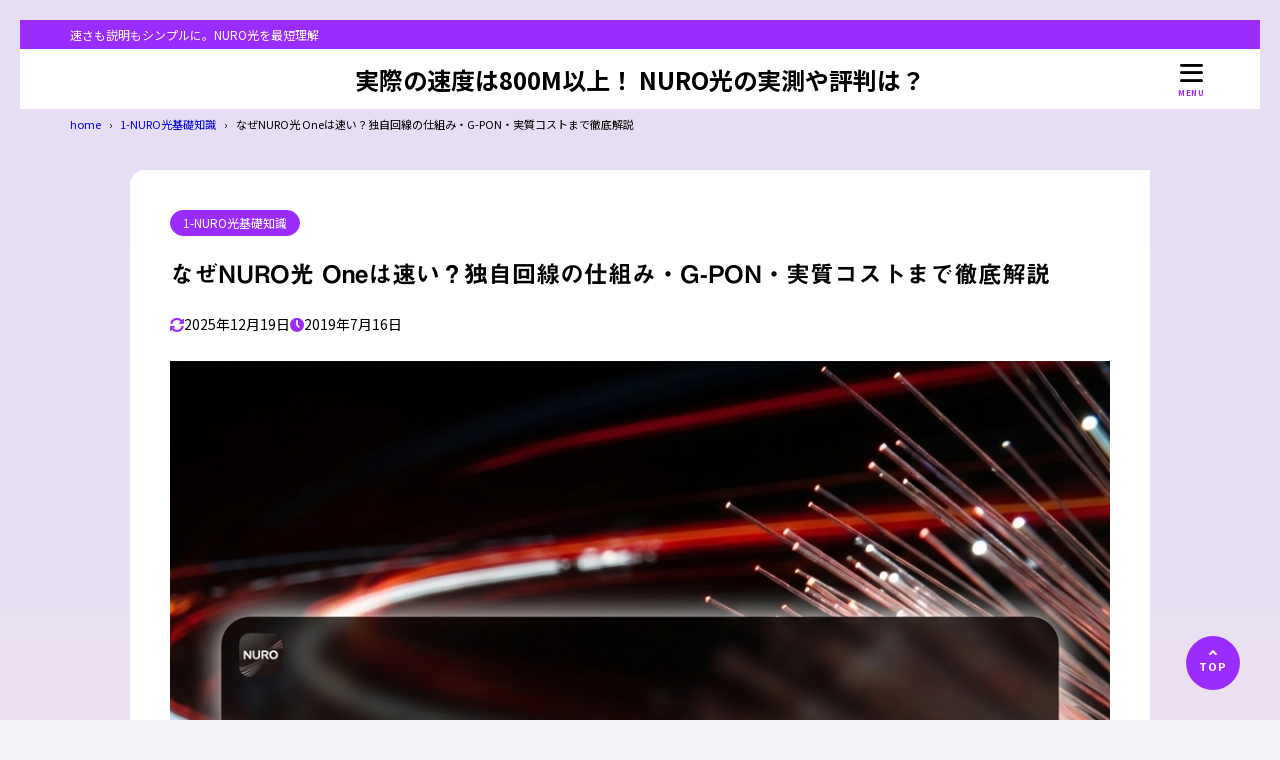

--- FILE ---
content_type: text/html; charset=UTF-8
request_url: https://xn--nuro-ec4c955q3ibyw2bgf2b038c.jp/nuro-flets-docomo-hayai/
body_size: 43308
content:
<!DOCTYPE html><html dir="ltr" lang="ja" prefix="og: https://ogp.me/ns#"><head>
<!-- wexal_pst_init.js does not exist -->
<!-- engagement_delay.js does not exist -->
<link rel="dns-prefetch" href="//fonts.googleapis.com/">
<link rel="preconnect" href="//fonts.googleapis.com/">
<link rel="dns-prefetch" href="//code.typesquare.com/">
<link rel="dns-prefetch" href="//use.fontawesome.com/">
<link rel="dns-prefetch" href="//nuro光実測と評判.jp/"><meta charset="UTF-8"/><meta name="viewport" content="width=device-width,initial-scale=1"/><meta name="format-detection" content="telephone=no"/><meta property="og:title" content="なぜNURO光 Oneは速い？独自回線の仕組み・G-PON・実質コストまで徹底解説 - 実際の速度は800M以上！ NURO光の実測や評判は？"/><meta property="og:site_name" content="実際の速度は800M以上！ NURO光の実測や評判は？"/><meta name="description" content="なぜNURO光 Oneは速い？独自回線の仕組み・G-PON・実質コストまで徹底解説                    「夜になると遅い」「マンションでラグが増える」「同時に動画を見ると重い」――そんな悩みは、端末ではなく回線の“道路設計･･･"/><meta property="og:description" content="なぜNURO光 Oneは速い？独自回線の仕組み・G-PON・実質コストまで徹底解説                    「夜になると遅い」「マンションでラグが増える」「同時に動画を見ると重い」――そんな悩みは、端末ではなく回線の“道路設計･･･"/><meta property="og:type" content="website"/><meta property="og:url" content="https://xn--nuro-ec4c955q3ibyw2bgf2b038c.jp/nuro-flets-docomo-hayai/"/><link rel="canonical" href="https://xn--nuro-ec4c955q3ibyw2bgf2b038c.jp/nuro-flets-docomo-hayai/"/><meta property="og:image" content="https://xn--nuro-ec4c955q3ibyw2bgf2b038c.jp/wp-content/uploads/2019/07/nuro-hikari-one-speed-mechanism.webp"/><meta name="twitter:image" content="https://xn--nuro-ec4c955q3ibyw2bgf2b038c.jp/wp-content/uploads/2019/07/nuro-hikari-one-speed-mechanism.webp"/><meta name="twitter:card" content="summary_large_image"/><link media="all" href="https://xn--nuro-ec4c955q3ibyw2bgf2b038c.jp/wp-content/cache/autoptimize/css/autoptimize_fc9aa1eb2eb7445ff9271cb4cdeb81fe.css" rel="stylesheet"><title>なぜNURO光 Oneは速い？独自回線の仕組み・G-PON・実質コストまで徹底解説</title><meta name="description" content="NURO光 Oneは、NTT（フレッツ）網を通らない独自ルート＋G-PONで混雑の影響を受けにくい設計。下り2Gbps・上り1Gbps、工事は1回のみ。Sony製ONUの2.5GBASE-Tやルーター代込みの実質コスト、向き不向きまで初心者向けに解説します。"/><meta name="robots" content="max-snippet:-1, max-image-preview:large, max-video-preview:-1"/><meta name="author" content="nuro-hyouban"/><link rel="canonical" href="https://xn--nuro-ec4c955q3ibyw2bgf2b038c.jp/nuro-flets-docomo-hayai/"/><meta name="generator" content="All in One SEO (AIOSEO) 4.9.3"/><meta property="og:locale" content="ja_JP"/><meta property="og:site_name" content="実際の速度は800M以上！ NURO光の実測や評判は？ - 速さも説明もシンプルに。NURO光を最短理解"/><meta property="og:type" content="article"/><meta property="og:title" content="なぜNURO光 Oneは速い？独自回線の仕組み・G-PON・実質コストまで徹底解説"/><meta property="og:description" content="NURO光 Oneは、NTT（フレッツ）網を通らない独自ルート＋G-PONで混雑の影響を受けにくい設計。下り2Gbps・上り1Gbps、工事は1回のみ。Sony製ONUの2.5GBASE-Tやルーター代込みの実質コスト、向き不向きまで初心者向けに解説します。"/><meta property="og:url" content="https://xn--nuro-ec4c955q3ibyw2bgf2b038c.jp/nuro-flets-docomo-hayai/"/><meta property="og:image" content="https://xn--nuro-ec4c955q3ibyw2bgf2b038c.jp/wp-content/uploads/2025/10/NUROロゴ.webp"/><meta property="og:image:secure_url" content="https://xn--nuro-ec4c955q3ibyw2bgf2b038c.jp/wp-content/uploads/2025/10/NUROロゴ.webp"/><meta property="og:image:width" content="1024"/><meta property="og:image:height" content="1024"/><meta property="article:published_time" content="2019-07-16T00:47:04+00:00"/><meta property="article:modified_time" content="2025-12-19T05:05:04+00:00"/><meta name="twitter:card" content="summary_large_image"/><meta name="twitter:title" content="なぜNURO光 Oneは速い？独自回線の仕組み・G-PON・実質コストまで徹底解説"/><meta name="twitter:description" content="NURO光 Oneは、NTT（フレッツ）網を通らない独自ルート＋G-PONで混雑の影響を受けにくい設計。下り2Gbps・上り1Gbps、工事は1回のみ。Sony製ONUの2.5GBASE-Tやルーター代込みの実質コスト、向き不向きまで初心者向けに解説します。"/><meta name="twitter:image" content="https://xn--nuro-ec4c955q3ibyw2bgf2b038c.jp/wp-content/uploads/2025/10/NUROロゴ.webp"/> <script type="application/ld+json" class="aioseo-schema">{"@context":"https:\/\/schema.org","@graph":[{"@type":"BlogPosting","@id":"https:\/\/xn--nuro-ec4c955q3ibyw2bgf2b038c.jp\/nuro-flets-docomo-hayai\/#blogposting","name":"\u306a\u305cNURO\u5149 One\u306f\u901f\u3044\uff1f\u72ec\u81ea\u56de\u7dda\u306e\u4ed5\u7d44\u307f\u30fbG-PON\u30fb\u5b9f\u8cea\u30b3\u30b9\u30c8\u307e\u3067\u5fb9\u5e95\u89e3\u8aac","headline":"\u306a\u305cNURO\u5149 One\u306f\u901f\u3044\uff1f\u72ec\u81ea\u56de\u7dda\u306e\u4ed5\u7d44\u307f\u30fbG-PON\u30fb\u5b9f\u8cea\u30b3\u30b9\u30c8\u307e\u3067\u5fb9\u5e95\u89e3\u8aac","author":{"@id":"https:\/\/xn--nuro-ec4c955q3ibyw2bgf2b038c.jp\/author\/admin_nuro\/#author"},"publisher":{"@id":"https:\/\/xn--nuro-ec4c955q3ibyw2bgf2b038c.jp\/#person"},"image":{"@type":"ImageObject","url":"https:\/\/xn--nuro-ec4c955q3ibyw2bgf2b038c.jp\/wp-content\/uploads\/2019\/07\/nuro-hikari-one-speed-mechanism.webp","width":1024,"height":1024},"datePublished":"2019-07-16T09:47:04+09:00","dateModified":"2025-12-19T14:05:04+09:00","inLanguage":"ja","mainEntityOfPage":{"@id":"https:\/\/xn--nuro-ec4c955q3ibyw2bgf2b038c.jp\/nuro-flets-docomo-hayai\/#webpage"},"isPartOf":{"@id":"https:\/\/xn--nuro-ec4c955q3ibyw2bgf2b038c.jp\/nuro-flets-docomo-hayai\/#webpage"},"articleSection":"1-NURO\u5149\u57fa\u790e\u77e5\u8b58"},{"@type":"BreadcrumbList","@id":"https:\/\/xn--nuro-ec4c955q3ibyw2bgf2b038c.jp\/nuro-flets-docomo-hayai\/#breadcrumblist","itemListElement":[{"@type":"ListItem","@id":"https:\/\/xn--nuro-ec4c955q3ibyw2bgf2b038c.jp#listItem","position":1,"name":"Home","item":"https:\/\/xn--nuro-ec4c955q3ibyw2bgf2b038c.jp","nextItem":{"@type":"ListItem","@id":"https:\/\/xn--nuro-ec4c955q3ibyw2bgf2b038c.jp\/category\/basics\/#listItem","name":"1-NURO\u5149\u57fa\u790e\u77e5\u8b58"}},{"@type":"ListItem","@id":"https:\/\/xn--nuro-ec4c955q3ibyw2bgf2b038c.jp\/category\/basics\/#listItem","position":2,"name":"1-NURO\u5149\u57fa\u790e\u77e5\u8b58","item":"https:\/\/xn--nuro-ec4c955q3ibyw2bgf2b038c.jp\/category\/basics\/","nextItem":{"@type":"ListItem","@id":"https:\/\/xn--nuro-ec4c955q3ibyw2bgf2b038c.jp\/nuro-flets-docomo-hayai\/#listItem","name":"\u306a\u305cNURO\u5149 One\u306f\u901f\u3044\uff1f\u72ec\u81ea\u56de\u7dda\u306e\u4ed5\u7d44\u307f\u30fbG-PON\u30fb\u5b9f\u8cea\u30b3\u30b9\u30c8\u307e\u3067\u5fb9\u5e95\u89e3\u8aac"},"previousItem":{"@type":"ListItem","@id":"https:\/\/xn--nuro-ec4c955q3ibyw2bgf2b038c.jp#listItem","name":"Home"}},{"@type":"ListItem","@id":"https:\/\/xn--nuro-ec4c955q3ibyw2bgf2b038c.jp\/nuro-flets-docomo-hayai\/#listItem","position":3,"name":"\u306a\u305cNURO\u5149 One\u306f\u901f\u3044\uff1f\u72ec\u81ea\u56de\u7dda\u306e\u4ed5\u7d44\u307f\u30fbG-PON\u30fb\u5b9f\u8cea\u30b3\u30b9\u30c8\u307e\u3067\u5fb9\u5e95\u89e3\u8aac","previousItem":{"@type":"ListItem","@id":"https:\/\/xn--nuro-ec4c955q3ibyw2bgf2b038c.jp\/category\/basics\/#listItem","name":"1-NURO\u5149\u57fa\u790e\u77e5\u8b58"}}]},{"@type":"Person","@id":"https:\/\/xn--nuro-ec4c955q3ibyw2bgf2b038c.jp\/#person","name":"nuro-hyouban","image":{"@type":"ImageObject","@id":"https:\/\/xn--nuro-ec4c955q3ibyw2bgf2b038c.jp\/nuro-flets-docomo-hayai\/#personImage","url":"https:\/\/secure.gravatar.com\/avatar\/f10aeccd396db009af6ef0323755ac714b465b361bf0ed00e0272ecb8095f041?s=96&d=mm&r=g","width":96,"height":96,"caption":"nuro-hyouban"}},{"@type":"Person","@id":"https:\/\/xn--nuro-ec4c955q3ibyw2bgf2b038c.jp\/author\/admin_nuro\/#author","url":"https:\/\/xn--nuro-ec4c955q3ibyw2bgf2b038c.jp\/author\/admin_nuro\/","name":"nuro-hyouban","image":{"@type":"ImageObject","@id":"https:\/\/xn--nuro-ec4c955q3ibyw2bgf2b038c.jp\/nuro-flets-docomo-hayai\/#authorImage","url":"https:\/\/secure.gravatar.com\/avatar\/f10aeccd396db009af6ef0323755ac714b465b361bf0ed00e0272ecb8095f041?s=96&d=mm&r=g","width":96,"height":96,"caption":"nuro-hyouban"}},{"@type":"WebPage","@id":"https:\/\/xn--nuro-ec4c955q3ibyw2bgf2b038c.jp\/nuro-flets-docomo-hayai\/#webpage","url":"https:\/\/xn--nuro-ec4c955q3ibyw2bgf2b038c.jp\/nuro-flets-docomo-hayai\/","name":"\u306a\u305cNURO\u5149 One\u306f\u901f\u3044\uff1f\u72ec\u81ea\u56de\u7dda\u306e\u4ed5\u7d44\u307f\u30fbG-PON\u30fb\u5b9f\u8cea\u30b3\u30b9\u30c8\u307e\u3067\u5fb9\u5e95\u89e3\u8aac","description":"NURO\u5149 One\u306f\u3001NTT\uff08\u30d5\u30ec\u30c3\u30c4\uff09\u7db2\u3092\u901a\u3089\u306a\u3044\u72ec\u81ea\u30eb\u30fc\u30c8\uff0bG-PON\u3067\u6df7\u96d1\u306e\u5f71\u97ff\u3092\u53d7\u3051\u306b\u304f\u3044\u8a2d\u8a08\u3002\u4e0b\u308a2Gbps\u30fb\u4e0a\u308a1Gbps\u3001\u5de5\u4e8b\u306f1\u56de\u306e\u307f\u3002Sony\u88fdONU\u306e2.5GBASE-T\u3084\u30eb\u30fc\u30bf\u30fc\u4ee3\u8fbc\u307f\u306e\u5b9f\u8cea\u30b3\u30b9\u30c8\u3001\u5411\u304d\u4e0d\u5411\u304d\u307e\u3067\u521d\u5fc3\u8005\u5411\u3051\u306b\u89e3\u8aac\u3057\u307e\u3059\u3002","inLanguage":"ja","isPartOf":{"@id":"https:\/\/xn--nuro-ec4c955q3ibyw2bgf2b038c.jp\/#website"},"breadcrumb":{"@id":"https:\/\/xn--nuro-ec4c955q3ibyw2bgf2b038c.jp\/nuro-flets-docomo-hayai\/#breadcrumblist"},"author":{"@id":"https:\/\/xn--nuro-ec4c955q3ibyw2bgf2b038c.jp\/author\/admin_nuro\/#author"},"creator":{"@id":"https:\/\/xn--nuro-ec4c955q3ibyw2bgf2b038c.jp\/author\/admin_nuro\/#author"},"image":{"@type":"ImageObject","url":"https:\/\/xn--nuro-ec4c955q3ibyw2bgf2b038c.jp\/wp-content\/uploads\/2019\/07\/nuro-hikari-one-speed-mechanism.webp","@id":"https:\/\/xn--nuro-ec4c955q3ibyw2bgf2b038c.jp\/nuro-flets-docomo-hayai\/#mainImage","width":1024,"height":1024},"primaryImageOfPage":{"@id":"https:\/\/xn--nuro-ec4c955q3ibyw2bgf2b038c.jp\/nuro-flets-docomo-hayai\/#mainImage"},"datePublished":"2019-07-16T09:47:04+09:00","dateModified":"2025-12-19T14:05:04+09:00"},{"@type":"WebSite","@id":"https:\/\/xn--nuro-ec4c955q3ibyw2bgf2b038c.jp\/#website","url":"https:\/\/xn--nuro-ec4c955q3ibyw2bgf2b038c.jp\/","name":"\u5b9f\u969b\u306e\u901f\u5ea6\u306f800M\u4ee5\u4e0a\uff01 NURO\u5149\u306e\u5b9f\u6e2c\u3084\u8a55\u5224\u306f\uff1f","description":"\u901f\u3055\u3082\u8aac\u660e\u3082\u30b7\u30f3\u30d7\u30eb\u306b\u3002NURO\u5149\u3092\u6700\u77ed\u7406\u89e3","inLanguage":"ja","publisher":{"@id":"https:\/\/xn--nuro-ec4c955q3ibyw2bgf2b038c.jp\/#person"}}]}</script> <link rel='dns-prefetch' href='//code.typesquare.com'/><link rel='dns-prefetch' href='//use.fontawesome.com'/><link rel="alternate" type="application/rss+xml" title="実際の速度は800M以上！ NURO光の実測や評判は？ &raquo; フィード" href="https://xn--nuro-ec4c955q3ibyw2bgf2b038c.jp/feed/"/><link rel='stylesheet' id='a3a3_lazy_load-css' href='//xn--nuro-ec4c955q3ibyw2bgf2b038c.jp/wp-content/uploads/sass/a3_lazy_load.min.css?ver=1582256996' type='text/css' media='all'/><link rel='stylesheet' id='bfa-font-awesome-css' href='https://use.fontawesome.com/releases/v5.15.4/css/all.css?ver=2.0.3' type='text/css' media='all'/> <script type="text/javascript" src="https://xn--nuro-ec4c955q3ibyw2bgf2b038c.jp/wp-includes/js/jquery/jquery.min.js?ver=3.7.1" id="jquery-core-js"></script> <script type="text/javascript" defer='defer' src="https://xn--nuro-ec4c955q3ibyw2bgf2b038c.jp/wp-includes/js/jquery/jquery-migrate.min.js?ver=3.4.1" id="jquery-migrate-js"></script> <script type="text/javascript" defer='defer' src="//code.typesquare.com/static/5b0e3c4aee6847bda5a036abac1e024a/ts307f.js?fadein=0&amp;ver=2.0.4" id="typesquare_std-js"></script> <script type="text/javascript" defer='defer' src="https://xn--nuro-ec4c955q3ibyw2bgf2b038c.jp/wp-content/themes/syn-ownd/assets/js/vendor/jquery-3.7.0.min.js?ver=3.7.0" id="synx-jquery-js"></script> <link rel="https://api.w.org/" href="https://xn--nuro-ec4c955q3ibyw2bgf2b038c.jp/wp-json/"/><link rel="alternate" title="JSON" type="application/json" href="https://xn--nuro-ec4c955q3ibyw2bgf2b038c.jp/wp-json/wp/v2/posts/9170"/><link rel='shortlink' href='https://xn--nuro-ec4c955q3ibyw2bgf2b038c.jp/?p=9170'/><link rel="alternate" title="oEmbed (JSON)" type="application/json+oembed" href="https://xn--nuro-ec4c955q3ibyw2bgf2b038c.jp/wp-json/oembed/1.0/embed?url=https%3A%2F%2Fxn--nuro-ec4c955q3ibyw2bgf2b038c.jp%2Fnuro-flets-docomo-hayai%2F"/><link rel="alternate" title="oEmbed (XML)" type="text/xml+oembed" href="https://xn--nuro-ec4c955q3ibyw2bgf2b038c.jp/wp-json/oembed/1.0/embed?url=https%3A%2F%2Fxn--nuro-ec4c955q3ibyw2bgf2b038c.jp%2Fnuro-flets-docomo-hayai%2F&#038;format=xml"/></head><body id="gotop" class="wp-singular post-template-default single single-post postid-9170 single-format-standard wp-theme-syn-ownd wp-child-theme-syn-ownd-child"><header class="hdr"><div class="hdr__catchphrase"><div class="container">速さも説明もシンプルに。NURO光を最短理解</div></div><div class="container hdr__detail--center"><div class="hdr__logo"><p class="hdr__logo-ttl"> <a class="hdr__logo-link" href="https://xn--nuro-ec4c955q3ibyw2bgf2b038c.jp/"> 実際の速度は800M以上！ NURO光の実測や評判は？ </a></p></div><div class="ham-menu-btn js-menu-btn"> <button class="ham-menu-btn__button" data-onclick="toggleMenu" aria-label="メニューを開く"> <i class="ham-menu-btn__icon icon-menu" aria-hidden="true"></i> <span class="ham-menu-btn__text">Menu</span> </button></div></div></header><div class="hdr-fixed js-hdr-fixed"><div class="container hdr-fixed__inner--center"><div class="hdr-fixed__logo"><p class="hdr__logo-ttl hdr__logo-ttl--fixed"> <a class="hdr__logo-link" href="https://xn--nuro-ec4c955q3ibyw2bgf2b038c.jp/"> 実際の速度は800M以上！ NURO光の実測や評判は？ </a></p></div><div class="ham-menu-btn js-menu-btn"> <button class="ham-menu-btn__button" data-onclick="toggleMenu" aria-label="メニューを開く"> <i class="ham-menu-btn__icon icon-menu" aria-hidden="true"></i> <span class="ham-menu-btn__text">Menu</span> </button></div></div></div><div class="ham-menu js-menu"><nav class="ham-menu__inner"><div class="ham-menu-btn is-close js-menu-btn"> <button class="ham-menu-btn__button" data-onclick="toggleMenu" aria-label="メニューを閉じる"> <i class="ham-menu-btn__icon icon-menu_close" aria-hidden="true"></i> <span class="ham-menu-btn__text">Close</span> </button></div><div class="ham-menu__nav"><ul id="menu-%e3%82%b0%e3%83%ad%e3%83%bc%e3%83%90%e3%83%ab%e3%83%a1%e3%83%8b%e3%83%a5%e3%83%bc" class="common-nav"><li id="menu-item-13250" class="menu-item menu-item-type-taxonomy menu-item-object-category current-post-ancestor current-menu-parent current-post-parent menu-item-13250"><a href="https://xn--nuro-ec4c955q3ibyw2bgf2b038c.jp/category/basics/">1-NURO光基礎知識</a></li><li id="menu-item-13251" class="menu-item menu-item-type-taxonomy menu-item-object-category menu-item-13251"><a href="https://xn--nuro-ec4c955q3ibyw2bgf2b038c.jp/category/speed/">2-NURO光実測・速度</a></li><li id="menu-item-13252" class="menu-item menu-item-type-taxonomy menu-item-object-category menu-item-13252"><a href="https://xn--nuro-ec4c955q3ibyw2bgf2b038c.jp/category/recommend/">3-おすすめ活用法</a></li><li id="menu-item-13253" class="menu-item menu-item-type-taxonomy menu-item-object-category menu-item-13253"><a href="https://xn--nuro-ec4c955q3ibyw2bgf2b038c.jp/category/campaign/">4-NURO光キャンペーン情報</a></li><li id="menu-item-13254" class="menu-item menu-item-type-taxonomy menu-item-object-category menu-item-13254"><a href="https://xn--nuro-ec4c955q3ibyw2bgf2b038c.jp/category/price/">5-NURO光料金・費用ガイド</a></li><li id="menu-item-13255" class="menu-item menu-item-type-taxonomy menu-item-object-category menu-item-13255"><a href="https://xn--nuro-ec4c955q3ibyw2bgf2b038c.jp/category/setup/">6-設備・設定ガイド</a></li><li id="menu-item-13256" class="menu-item menu-item-type-taxonomy menu-item-object-category menu-item-13256"><a href="https://xn--nuro-ec4c955q3ibyw2bgf2b038c.jp/category/compare/">7-光回線比較・ランキング</a></li><li id="menu-item-13257" class="menu-item menu-item-type-taxonomy menu-item-object-category menu-item-13257"><a href="https://xn--nuro-ec4c955q3ibyw2bgf2b038c.jp/category/review/">8-口コミ・評判・Q&amp;A</a></li><li id="menu-item-13258" class="menu-item menu-item-type-taxonomy menu-item-object-category menu-item-13258"><a href="https://xn--nuro-ec4c955q3ibyw2bgf2b038c.jp/category/news/">9-最新ニュース・アップデート</a></li><li id="menu-item-13443" class="menu-item menu-item-type-post_type menu-item-object-page menu-item-home menu-item-13443"><a href="https://xn--nuro-ec4c955q3ibyw2bgf2b038c.jp/">トップページ</a></li></ul></div></nav><div class="ham-menu__bg js-menu-bg"></div></div><div class="breadcrumb is-head"><div class="container breadcrumb__inner"><ol class="breadcrumb__list" aria-label="Breadcrumb"><li><a href="https://xn--nuro-ec4c955q3ibyw2bgf2b038c.jp"><span>home</span></a></li><li><a href="https://xn--nuro-ec4c955q3ibyw2bgf2b038c.jp/category/basics/"><span>1-NURO光基礎知識</span></a></li><li><span>なぜNURO光 Oneは速い？独自回線の仕組み・G-PON・実質コストまで徹底解説</span></li></ol><script type="application/ld+json">{"@context":"https://schema.org","@type":"BreadcrumbList","itemListElement":[{"@type":"ListItem","position":1,"item":{"@id":"https://xn--nuro-ec4c955q3ibyw2bgf2b038c.jp","name":"home"}},{"@type":"ListItem","position":2,"item":{"@id":"https://xn--nuro-ec4c955q3ibyw2bgf2b038c.jp/category/basics/","name":"1-NURO光基礎知識"}},{"@type":"ListItem","position":3,"item":{"@id":"https://xn--nuro-ec4c955q3ibyw2bgf2b038c.jp/nuro-flets-docomo-hayai/","name":"なぜNURO光 Oneは速い？独自回線の仕組み・G-PON・実質コストまで徹底解説"}}]}</script></div></div><div class="container main"><main class="container main-content is-narrow"><div class="main-content__inner entry js-sf-target"><div class="entry__label"><div class="entry__label-group"><ul class="common-cat"><li class="common-cat__item"> <a class="common-cat__txt" href="https://xn--nuro-ec4c955q3ibyw2bgf2b038c.jp/category/basics/"> 1-NURO光基礎知識 </a></li></ul></div></div><div class="entry__head"><h1 class="entry__ttl">なぜNURO光 Oneは速い？独自回線の仕組み・G-PON・実質コストまで徹底解説</h1><div class="entry-metas"><div class="entry-metas__timestamp"><p class="entry-metas__timestamp-item"> <i class="icon-change" aria-hidden="true"></i>2025年12月19日</p><p class="entry-metas__timestamp-item"> <i class="icon-time" aria-hidden="true"></i>2019年7月16日</p></div></div> <img width="1024" height="1024" src="//xn--nuro-ec4c955q3ibyw2bgf2b038c.jp/wp-content/plugins/a3-lazy-load/assets/images/lazy_placeholder.gif" data-lazy-type="image" data-src="https://xn--nuro-ec4c955q3ibyw2bgf2b038c.jp/wp-content/uploads/2019/07/nuro-hikari-one-speed-mechanism.webp" class="lazy lazy-hidden entry__thumb wp-post-image" alt="なぜNURO光 Oneは速い？独自回線の仕組み・G-PON・実質コストまで徹底解説" decoding="async" loading="lazy" srcset="" data-srcset="https://xn--nuro-ec4c955q3ibyw2bgf2b038c.jp/wp-content/uploads/2019/07/nuro-hikari-one-speed-mechanism.webp 1024w, https://xn--nuro-ec4c955q3ibyw2bgf2b038c.jp/wp-content/uploads/2019/07/nuro-hikari-one-speed-mechanism-300x300.webp 300w, https://xn--nuro-ec4c955q3ibyw2bgf2b038c.jp/wp-content/uploads/2019/07/nuro-hikari-one-speed-mechanism-150x150.webp 150w, https://xn--nuro-ec4c955q3ibyw2bgf2b038c.jp/wp-content/uploads/2019/07/nuro-hikari-one-speed-mechanism-768x768.webp 768w" sizes="auto, (max-width: 1024px) 100vw, 1024px"/><noscript><img width="1024" height="1024" src="https://xn--nuro-ec4c955q3ibyw2bgf2b038c.jp/wp-content/uploads/2019/07/nuro-hikari-one-speed-mechanism.webp" class="entry__thumb wp-post-image" alt="なぜNURO光 Oneは速い？独自回線の仕組み・G-PON・実質コストまで徹底解説" decoding="async" loading="lazy" srcset="https://xn--nuro-ec4c955q3ibyw2bgf2b038c.jp/wp-content/uploads/2019/07/nuro-hikari-one-speed-mechanism.webp 1024w, https://xn--nuro-ec4c955q3ibyw2bgf2b038c.jp/wp-content/uploads/2019/07/nuro-hikari-one-speed-mechanism-300x300.webp 300w, https://xn--nuro-ec4c955q3ibyw2bgf2b038c.jp/wp-content/uploads/2019/07/nuro-hikari-one-speed-mechanism-150x150.webp 150w, https://xn--nuro-ec4c955q3ibyw2bgf2b038c.jp/wp-content/uploads/2019/07/nuro-hikari-one-speed-mechanism-768x768.webp 768w" sizes="auto, (max-width: 1024px) 100vw, 1024px"/></noscript></div><div class="entry__main"><article class="post-content"><div class='code-block code-block-1' style='margin: 8px 0; clear: both;'><p class="ad-disclosure">本ページはプロモーションが含まれています。</p></div><div class="nuro-visual-wrap" style="background:#f3f4f7;color:#222;font-size:16px;line-height:1.8;margin:0;padding:0;"><section style="background:linear-gradient(135deg,#9b2cff 0%,#ff2e72 60%,#ff6b81 100%);color:#ffffff;padding:40px 16px 32px;margin:0;"><div style="max-width:960px;margin:0 auto;"><h1 id="syn-toc1" style="font-size:1.9rem;font-weight:700;margin:0 0 12px;line-height:1.4;"> なぜNURO光 Oneは速い？独自回線の仕組み・G-PON・実質コストまで徹底解説</h1><p style="margin:0 0 16px;font-size:0.95rem;opacity:0.9;"> 「夜になると遅い」「マンションでラグが増える」「同時に動画を見ると重い」――そんな悩みは、端末ではなく<strong>回線の“道路設計”</strong>で差が出ます。<br> この記事では、NURO光 Oneが<strong>NTT（フレッツ）網を通らない独自ルート</strong>で混雑を避けやすい理由を、初心者にも分かるたとえ話で整理し、速度・Ping・機材（Sony製ONU）・実質コストまで一気に解説します。</p><div style="display:flex;flex-wrap:wrap;gap:12px;margin:0 0 20px;"><div style="flex:1 1 200px;background:rgba(0,0,0,0.22);border-radius:12px;padding:10px 12px;"><p style="margin:0;font-size:0.9rem;"> <strong>&#x2714; 結論を先に</strong><br> NURO光 Oneが混雑しにくい「独自回線」構造を短く理解</p></div><div style="flex:1 1 200px;background:rgba(0,0,0,0.22);border-radius:12px;padding:10px 12px;"><p style="margin:0;font-size:0.9rem;"> <strong>&#x2714; 技術で納得</strong><br> G-PON（車線数が2倍）とSony製ONU（2.5Gポート）の意味</p></div><div style="flex:1 1 200px;background:rgba(0,0,0,0.22);border-radius:12px;padding:10px 12px;"><p style="margin:0;font-size:0.9rem;"> <strong>&#x2714; 実質コスト</strong><br> ルーター代まで含めた「トータル費用」で比較</p></div></div><p style="margin:8px 0 0;font-size:0.8rem;opacity:0.85;"> ※NURO光 One（下り2Gbps・上り1Gbps）。工事は原則1回のみ。月額はアフィリエイト経由で<strong>5,500円</strong>です。</p></div></section><div style="max-width:960px;margin:0 auto;padding:0 16px;"><section style="background:#f8fafc;border:2px solid #e2e8f0;border-radius:16px;padding:20px;margin-top:-20px;margin-bottom:28px;position:relative;z-index:10;box-shadow:0 8px 20px rgba(0,0,0,0.05);"><h2 id="rtoc-1" style="font-size:1.1rem;margin:0 0 10px;color:#334155;display:flex;align-items:center;gap:8px;"> <span style="background:#6b21a8;color:#fff;font-size:0.8rem;padding:3px 8px;border-radius:4px;">結論</span> NURO光 Oneが「速い」と言われやすい理由</h2><p style="margin:0 0 10px;font-size:0.95rem;line-height:1.7;font-weight:600;color:#1e293b;"> NURO光 Oneは、<strong>NTT（フレッツ）網を通らない独自ルート</strong>と、<strong>G-PON（広い帯域）</strong>の組み合わせで、混雑の影響を受けにくい設計です。</p><p style="margin:0;font-size:0.9rem;line-height:1.7;color:#475569;"> さらに、標準提供される<strong>Sony製ONU（2.5GBASE-Tポート搭載）</strong>により、回線スペックを家庭内で無駄にしにくいのも強みです。<br> もちろん地域・建物設備・時間帯・接続先サーバーなどで体感は変わりますが、構造的に「混雑しにくい方向」に寄せた回線だと言えます。</p></section><section style="margin-bottom:32px;"><div style="display:flex;align-items:center;gap:8px;margin:0 0 12px;"><div style="font-size:22px;">&#x1f50d;</div><h2 id="rtoc-2" style="margin:0;font-size:1.2rem;background:#2b0b57;color:#ffffff;padding:8px 14px;border-radius:999px;"> この記事で分かること</h2></div><div style="background:#ffffff;border-radius:16px;padding:20px;box-shadow:0 4px 14px rgba(15,23,42,0.06);"><ul style="margin:0 0 6px 1.2em;padding:0;font-size:0.95rem;"><li>光回線の種類（NTT系／au系／独自系）と、混雑が起きるポイント</li><li>NURO光 Oneが採用する<strong>G-PON</strong>とは何か（道路の例えで理解）</li><li>速度だけでなく、Ping・安定性が“期待しやすい”理由</li><li><strong>Sony製ONU（2.5GBASE-T）</strong>が家庭内のボトルネックを減らす理由</li><li>月額だけでなく、<strong>ルーター代まで含めた実質コスト</strong>の考え方</li><li>向いている人／向いていない人、導入前の注意点</li></ul></div></section></div><div style="max-width:960px;margin:0 auto;padding:0 16px 40px;"><section style="margin-bottom:28px;"><p style="margin:0 0 6px;font-size:0.9rem;color:#6b21a8;font-weight:600;"> 「速度は1Gbpsのはずなのに、夜になると重い」――それ、回線の“混みやすい場所”が原因かもしれません。</p><div style="display:flex;align-items:center;gap:8px;margin:0 0 8px;"><div style="font-size:22px;">&#x1f914;</div><h2 id="worry" style="margin:0;font-size:1.2rem;background:#2b0b57;color:#ffffff;padding:8px 14px;border-radius:999px;"> マンション・夜間に遅くなるのは「あなたの端末のせい」ではない</h2></div><div style="background:#ffffff;border-radius:16px;padding:16px 16px 14px;box-shadow:0 4px 14px rgba(15,23,42,0.06);margin-top:6px;"><div style="background:#f7f7fb;padding:12px 14px;border-radius:12px;margin:0 0 10px;"><p style="margin:0 0 6px;font-weight:700;color:#4b0082;font-size:0.95rem;">よくある不満</p><ul style="margin:0 0 0 1.1em;padding:0;font-size:0.9rem;"><li>夜（19〜24時）だけ、動画が止まる・画質が落ちる</li><li>オンライン対戦で遅延（ラグ）や瞬間的なカクつきが増える</li><li>家族が同時利用すると、一気に重くなる</li><li>速度測定で数値がブレる（速い時と遅い時の差が大きい）</li></ul></div><p style="margin:0;font-size:0.95rem;"> 光回線は「光ファイバー＝常に快適」と思われがちですが、実際は<strong>途中で分岐（シェア）</strong>され、さらに事業者の設備や経路で混雑が起きることがあります。<br> そこで注目されるのが、<strong>NTT（フレッツ）網を通らない独自ルート</strong>を持つ回線です。</p></div></section><div style="height:4px;width:100%;border-radius:6px;background:linear-gradient(to right,#9b2cff,#ff2e72);margin:18px 0;"></div><section style="margin-bottom:28px;"><p style="margin:0 0 6px;font-size:0.9rem;color:#6b21a8;font-weight:600;"> ここからは、専門用語をできるだけ噛み砕いて「なぜ差が出るのか」を整理します。</p><div style="display:flex;align-items:center;gap:8px;margin:0 0 8px;"><div style="font-size:22px;">&#x1f680;</div><h2 id="gpon" style="margin:0;font-size:1.2rem;background:#2b0b57;color:#ffffff;padding:8px 14px;border-radius:999px;"> G-PONとは？「道路の車線が2倍」と考えると分かりやすい</h2></div><div style="background:#ffffff;border-radius:16px;padding:16px 16px 14px;box-shadow:0 4px 14px rgba(15,23,42,0.06);"><p style="margin:0 0 12px;font-size:0.95rem;"> 光回線は、基地局から家までずっと1本を“あなた専用”で使うわけではありません。途中の設備で分岐し、複数世帯で一定の帯域を<strong>シェア</strong>します。<br> そのときの伝送方式（PON方式）で、<strong>混雑への強さ</strong>や<strong>上限の設計</strong>に差が出ます。</p><div style="background:#f0fff4;border:1px solid #95e1a3;padding:10px 14px;border-radius:8px;margin-bottom:12px;"><p style="margin:0;font-size:0.9rem;font-weight:600;color:#228b22;"> &#x1f6e3; たとえ話：インターネットは「道路」、利用者は「車」</p><p style="margin:6px 0 0;font-size:0.9rem;color:#444;"> 同じ時間帯に車が増えると渋滞しますよね。回線も同じで、<strong>同じ設備や経路に利用者が集中</strong>すると混みやすくなります。<br> G-PONは、ざっくり言えば<strong>道路の車線（通れる量）が増える設計</strong>に近く、ピーク時の詰まりが起きにくい方向に働きます。</p></div><div style="display:flex;flex-wrap:wrap;gap:12px;margin:6px 0 14px;"><div style="flex:1 1 240px;background:#f8f3ff;padding:12px;border-radius:12px;"><p style="margin:0 0 4px;font-weight:700;color:#555;font-size:0.95rem;">一般的な1Gbps帯の設計（例）</p><ul style="margin:0 0 0 1.2em;padding:0;font-size:0.9rem;"><li>多くが1Gbps帯の設計で提供</li><li>利用者が多いエリアでは混雑が出やすい</li><li>ピーク時は体感が落ちることも</li></ul></div><div style="flex:1 1 240px;background:#fff4f4;padding:12px;border-radius:12px;border:2px solid #ff2e72;"><p style="margin:0 0 4px;font-weight:700;color:#c9183f;font-size:0.95rem;">NURO光 One（G-PON）</p><ul style="margin:0 0 0 1.2em;padding:0;font-size:0.9rem;"><li><strong>G-PON採用</strong>で広帯域寄りの設計</li><li><strong>下り2Gbps・上り1Gbps</strong>の提供</li><li>混雑の影響を受けにくい方向に働きやすい</li></ul></div></div><p style="margin:0;font-size:0.9rem;color:#475569;"> なお、他社がすぐ同じ方式に切り替えられるかというと、設備・宅内機器の互換性や入れ替え負担が大きく、短期間で全面移行するのは簡単ではありません（ここが“構造差”として残りやすい点です）。</p><p style="margin:10px 0 0;font-size:0.85rem;color:#64748b;"> つまり「旧来の仕組みを大規模に置換する」よりも、「新しい上位サービスとして提供する」方が、
工事・機器・運用の設計が切り分けやすいケースがあります。</p></div></section><div style="height:4px;width:100%;border-radius:6px;background:linear-gradient(to right,#9b2cff,#ff2e72);margin:18px 0 18px;"></div><section style="margin-bottom:28px;"><p style="margin:0 0 6px;font-size:0.9rem;color:#6b21a8;font-weight:600;"> 速度（Mbps）だけでなく、対戦ゲームや会議で効くのは「遅延（Ping）」と「揺れ（ジッター）」です。</p><div style="display:flex;align-items:center;gap:8px;margin:0 0 8px;"><div style="font-size:22px;">&#x26a1;</div><h2 id="ping-stability" style="margin:0;font-size:1.2rem;background:#2b0b57;color:#ffffff;padding:8px 14px;border-radius:999px;"> 速さの正体：通信速度だけでなく「Ping・安定性」に効くポイント</h2></div><div style="background:#ffffff;border-radius:16px;padding:16px 16px 14px;box-shadow:0 4px 14px rgba(15,23,42,0.06);"><h3 id="rtoc-6" style="font-size:1rem;margin:4px 0 8px;color:#312e81;">小結論：混雑ポイントが少ないほど、Pingが安定しやすい</h3><p style="margin:0 0 12px;font-size:0.95rem;"> Pingは「あなたの家→相手サーバー」までの<strong>往復時間</strong>です。途中で混む区間が多いほど、Pingやジッター（揺れ）が増える可能性があります。<br> NURO光 Oneは<strong>NTT（フレッツ）網を通らない独自ルート</strong>のため、光コラボ回線特有の“共通設備の混雑”を回避できる場面があり、結果として安定が期待できます。</p><div style="background:#fefce8;border:2px solid #fde047;border-radius:14px;padding:14px;margin-bottom:12px;"><h3 id="rtoc-7" style="margin:0 0 8px;font-size:1rem;color:#854d0e;display:flex;align-items:center;gap:6px;"> <span style="font-size:1.4rem;">&#x1f4a1;</span> もう一段効く：Sony製ONUの「2.5GBASE-T」メリット</h3><p style="font-size:0.9rem;color:#444;margin:0 0 10px;"> 回線が速くても、家庭内の出口（ONUやルーターのLANポート）が1Gbpsだと、そこで頭打ちになることがあります。</p><div style="background:#fff;padding:10px;border-radius:8px;font-size:0.9rem;border:1px dashed #eab308;"> <strong>【2.5GBASE-Tポートがあると嬉しい理由】</strong><ul style="margin:6px 0 0 1.2em;padding:0;color:#333;"><li>下り2Gbpsの回線スペックを<strong>宅内側で詰まらせにくい</strong></li><li>有線LAN（2.5GbE対応PC/ルーター）で高い実効速度を狙いやすい</li><li>高速ダウンロードや大容量アップデートの待ち時間短縮が期待できる</li></ul></div><p style="margin:10px 0 0;font-size:0.85rem;color:#475569;"> NURO光 One（下り2Gbps・上り1Gbpsプラン）では、<strong>Sony製ONU（2.5GBASE-Tポート搭載）</strong>が標準提供されるため、
回線スペックを家庭内で無駄にしにくい構成になっています。</p></div><p style="margin:0;font-size:0.9rem;"> まとめると、NURO光 Oneは「回線の道路（独自ルート＋G-PON）」と「家庭の入口（高性能ONU）」の両方で、ストレスを減らす方向に働く設計です。</p></div></section><div style="height:4px;width:100%;border-radius:6px;background:linear-gradient(to right,#9b2cff,#ff2e72);margin:18px 0 18px;"></div><section style="margin-bottom:28px;"><p style="margin:0 0 6px;font-size:0.9rem;color:#6b21a8;font-weight:600;"> 「結局いくら違うの？」は、月額だけでなく“ルーター代”を含めて見ると判断がラクになります。</p><div style="display:flex;align-items:center;gap:8px;margin:6px 0 8px;"><div style="font-size:22px;">&#x1f4b0;</div><h2 id="cost" style="margin:0;font-size:1.2rem;background:#2b0b57;color:#ffffff;padding:8px 14px;border-radius:999px;"> 他社比較：ルーター代まで含めた「実質コスト」で見る</h2></div><div style="background:#ffffff;border-radius:16px;padding:16px 16px 4px;box-shadow:0 4px 14px rgba(15,23,42,0.06);"><p style="margin:0 0 12px;font-size:0.95rem;"> 他社回線でも快適にするには、ルーターの性能が重要です。ところが多くのサービスでは、<strong>高性能ルーターが有料レンタル</strong>だったり、<strong>自分で購入（数千〜数万円）</strong>が必要になることがあります。</p><div style="display:flex;flex-wrap:wrap;gap:12px;margin:10px 0 14px;"><div style="flex:1 1 260px;background:#ffffff;border:1px solid #dcd2ff;padding:12px;border-radius:12px;"><p style="margin:0 0 4px;font-weight:700;color:#6425c7;font-size:0.95rem;">NTT系（光コラボ等）のイメージ</p><ul style="margin:0 0 0 1.1em;padding:0;font-size:0.9rem;"><li>月額の目安：<strong>約5,200円〜6,500円</strong></li><li>ルーターレンタル：<strong>+330〜550円/月</strong>のケースあり</li><li>（または高性能品を自分で購入）</li><li style="margin-top:4px;color:#666;font-size:0.85rem;">→ 体感を上げるほど追加費用が出やすい</li></ul></div><div style="flex:1 1 260px;background:#ffffff;border:1px solid #ffd0e3;padding:12px;border-radius:12px;"><p style="margin:0 0 4px;font-weight:700;color:#d4205a;font-size:0.95rem;">NURO光 One</p><ul style="margin:0 0 8px 1.1em;padding:0;font-size:0.9rem;"><li>月額：<strong>5,500円</strong></li><li>ONU（ルーター機能）：<strong>0円（標準）</strong></li><li><strong>Sony製ONU（2.5GBASE-Tポート搭載）</strong>が標準提供</li><li style="margin-top:4px;color:#d4205a;font-weight:700;font-size:0.85rem;">→ 追加投資なしで“作り込み”しやすい</li></ul></div></div><div style="background:#efeaff;padding:10px 14px;border-left:4px solid #9b2cff;border-radius:6px;margin:16px 0 14px;font-weight:600;font-size:0.9rem;"> &#x1f3af; 要点：月額が近く見えても、ルーター代（レンタル or 購入）を足すと「実質コスト」に差が出ることがあります。</div><p style="margin:0 0 12px;font-size:0.9rem;color:#475569;"> さらに、NURO光 Oneは<strong>工事は原則1回のみ</strong>のため、日程調整の負担が減りやすいのも現実的なメリットです（2回工事プランは提供されていません）。</p></div></section><div style="height:4px;width:100%;border-radius:6px;background:linear-gradient(to right,#9b2cff,#ff2e72);margin:18px 0 18px;"></div><section style="margin-bottom:28px;"><p style="margin:0 0 10px;font-size:0.95rem;color:#1e293b;"> では、実際にNURO光 Oneにするとどうなるのでしょうか？ここではメリットと注意点を“現実ベース”で整理します。</p><div style="display:flex;align-items:center;gap:8px;margin:0 0 8px;"><div style="font-size:22px;">&#x2705;</div><h2 id="pros-cons" style="margin:0;font-size:1.2rem;background:#2b0b57;color:#ffffff;padding:8px 14px;border-radius:999px;"> メリットとデメリット（結論 → 理由）</h2></div><div style="background:#ffffff;border-radius:16px;padding:16px 16px 14px;box-shadow:0 4px 14px rgba(15,23,42,0.06);"><div style="display:flex;flex-wrap:wrap;gap:12px;margin:6px 0 14px;"><div style="flex:1 1 280px;background:#f0fff4;border:1px solid #95e1a3;border-radius:12px;padding:12px;"><p style="margin:0 0 6px;font-weight:800;color:#0f5132;">メリット</p><ul style="margin:0 0 0 1.2em;padding:0;font-size:0.9rem;color:#333;"><li><strong>独自ルート</strong>で、混雑の影響を受けにくい場面がある</li><li><strong>G-PON</strong>の広帯域設計で、ピーク時でも粘りやすい</li><li><strong>Sony製ONU（2.5GBASE-Tポート搭載）</strong>が標準で、宅内ボトルネックを減らしやすい</li><li>ルーター代込みで考えると、<strong>実質コストが読みやすい</strong></li><li>工事が<strong>原則1回</strong>で完了し、立ち会いの負担が軽い</li></ul></div><div style="flex:1 1 280px;background:#fff1f2;border:1px solid #fda4af;border-radius:12px;padding:12px;"><p style="margin:0 0 6px;font-weight:800;color:#9f1239;">注意点（デメリット）</p><ul style="margin:0 0 0 1.2em;padding:0;font-size:0.9rem;color:#333;"><li>提供エリア外だと申し込めない（まずはエリア確認が必須）</li><li>建物の設備や配線状況で、工事内容が変わる場合がある</li><li>体感は「端末・宅内LAN・Wi-Fi環境」にも左右される</li><li>Pingは接続先サーバーやルートで変動し、常に一定ではない</li></ul></div></div><p style="margin:0;font-size:0.9rem;color:#475569;"> 小結論：NURO光 Oneは「混雑しにくい構造」と「機材込み」の強さが魅力ですが、まずは<strong>エリアと導入条件</strong>を確認して、現実的に導入できるかを判断するのが最短です。</p></div></section><div style="height:4px;width:100%;border-radius:6px;background:linear-gradient(to right,#9b2cff,#ff2e72);margin:18px 0 18px;"></div><section style="margin-bottom:28px;"><p style="margin:0 0 6px;font-size:0.9rem;color:#6b21a8;font-weight:600;"> 最後に「あなたが選ぶべきか」を1分で判定できるように整理します。</p><div style="display:flex;align-items:center;gap:8px;margin:0 0 8px;"><div style="font-size:22px;">&#x1f3af;</div><h2 id="fit" style="margin:0;font-size:1.2rem;background:#2b0b57;color:#ffffff;padding:8px 14px;border-radius:999px;"> NURO光 Oneが向いている人・向いていない人</h2></div><div style="background:#ffffff;border-radius:16px;padding:16px 16px 12px;box-shadow:0 4px 14px rgba(15,23,42,0.06);"><div style="display:flex;flex-wrap:wrap;gap:12px;margin:0 0 10px;"><div style="flex:1 1 280px;background:#f8f3ff;border-radius:12px;padding:12px;border:1px solid #dcd2ff;"><p style="margin:0 0 6px;font-weight:800;color:#4b0082;">向いている</p><ul style="margin:0 0 0 1.2em;padding:0;font-size:0.9rem;"><li>夜間の遅さ・ラグを<strong>構造から改善したい</strong></li><li>家族で同時に動画・ゲーム・会議が重なる</li><li>ルーター選びや買い替えに悩みたくない（標準機材で固めたい）</li><li>2.5GbE対応PC/ルーターなど、宅内も<strong>速さを活かしたい</strong></li></ul></div><div style="flex:1 1 280px;background:#f7f7fb;border-radius:12px;padding:12px;border:1px solid #e2e8f0;"><p style="margin:0 0 6px;font-weight:800;color:#334155;">向いていない可能性</p><ul style="margin:0 0 0 1.2em;padding:0;font-size:0.9rem;"><li>提供エリア外</li><li>ネット利用が少なく、現状で不満がほぼない</li><li>超短期で引っ越し予定があり、工事が負担になる</li></ul></div></div><div style="background:#f8f3ff;border-radius:12px;padding:12px;border:1px solid #dcd2ff;margin:12px 0 10px;"><p style="margin:0 0 6px;font-weight:700;color:#4b0082;"> 特に「変化」を感じやすいケース</p><ul style="margin:0 0 0 1.2em;padding:0;font-size:0.9rem;"><li>夜間（20〜24時）になると速度が大きく落ちる</li><li>マンションで共用回線の混雑を感じている</li><li>FPS・格闘ゲーム・リモート会議など、遅延に敏感な用途が多い</li><li>家族が同時に動画視聴やダウンロードを行う時間帯がある</li></ul></div><p style="margin:0;font-size:0.9rem;color:#475569;"> 小結論：悩みが「夜だけ遅い」「ラグが気になる」なら、端末設定より先に<strong>回線の道路設計</strong>を見直す方が改善する可能性が高いです。</p></div></section><section style="margin-bottom:28px;"><p style="margin:0 0 6px;font-size:0.9rem;color:#6b21a8;font-weight:600;"> 導入前によくある疑問をまとめました（短い結論 → 補足の順です）。</p><div style="display:flex;align-items:center;gap:8px;margin:0 0 8px;"><div style="font-size:22px;">&#x2753;</div><h2 id="faq" style="margin:0;font-size:1.2rem;background:#2b0b57;color:#ffffff;padding:8px 14px;border-radius:999px;"> NURO光 One よくある質問</h2></div><div style="background:#050816;border-radius:18px;padding:14px 12px 10px;box-shadow:0 0 18px rgba(155,44,255,0.6);"> <details style="margin:0 0 10px;border-radius:12px;overflow:hidden;background:rgba(15,23,42,0.95);"> <summary style="list-style:none;padding:10px 12px;cursor:pointer;background:linear-gradient(135deg,rgba(0,245,188,0.9),rgba(155,44,255,0.9));color:#ffffff;font-size:0.95rem;font-weight:600;"> NURO光 Oneの最大速度は？ </summary><div style="padding:10px 12px 10px;color:#e5e7eb;font-size:0.9rem;"><p style="margin:0 0 4px;"> <strong>下り2Gbps・上り1Gbps</strong>です。実際の速度は、時間帯・建物設備・宅内LAN・Wi-Fi・接続先サーバーなどで変動します。</p></div> </details> <details style="margin:0 0 10px;border-radius:12px;overflow:hidden;background:rgba(15,23,42,0.95);"> <summary style="list-style:none;padding:10px 12px;cursor:pointer;background:linear-gradient(135deg,rgba(155,44,255,0.9),rgba(255,46,114,0.9));color:#ffffff;font-size:0.95rem;font-weight:600;"> 工事は何回必要ですか？ </summary><div style="padding:10px 12px 10px;color:#e5e7eb;font-size:0.9rem;"><p style="margin:0;"> 現在の<strong>NURO光 Oneは原則1回の立ち会い工事</strong>で完了します（2回工事プランは提供されていません）。日程調整の負担が減りやすいのが特徴です。</p></div> </details> <details style="margin:0 0 10px;border-radius:12px;overflow:hidden;background:rgba(15,23,42,0.95);"> <summary style="list-style:none;padding:10px 12px;cursor:pointer;background:linear-gradient(135deg,rgba(111,0,255,0.9),rgba(0,247,255,0.9));color:#ffffff;font-size:0.95rem;font-weight:600;"> 「独自回線」って、完全に自分専用ですか？ </summary><div style="padding:10px 12px 10px;color:#e5e7eb;font-size:0.9rem;"><p style="margin:0 0 4px;"> いいえ、光回線はPON（分岐）技術で一定範囲をシェアします。ここで言う独自回線とは、<strong>NTT（フレッツ）網を通らない独自ルート</strong>という意味です。
「専用（占有）」とは表現しません。</p></div> </details> <details style="margin:0 0 10px;border-radius:12px;overflow:hidden;background:rgba(15,23,42,0.95);"> <summary style="list-style:none;padding:10px 12px;cursor:pointer;background:linear-gradient(135deg,rgba(255,108,0,0.9),rgba(255,46,114,0.9));color:#ffffff;font-size:0.95rem;font-weight:600;"> ルーター代はかかりますか？ </summary><div style="padding:10px 12px 10px;color:#e5e7eb;font-size:0.9rem;"><p style="margin:0;"> NURO光 OneはONU（ルーター機能を含む機器）が<strong>標準提供</strong>され、追加のレンタル料金がかからないのが基本です。
他社で同等クラスを揃えると、レンタル費や購入費が発生することがあります。</p></div> </details> <details style="margin:0 0 4px;border-radius:12px;overflow:hidden;background:rgba(15,23,42,0.95);"> <summary style="list-style:none;padding:10px 12px;cursor:pointer;background:linear-gradient(135deg,rgba(0,247,255,0.9),rgba(155,44,255,0.9));color:#ffffff;font-size:0.95rem;font-weight:600;"> 申し込み前にまず何をすべき？ </summary><div style="padding:10px 12px 10px;color:#e5e7eb;font-size:0.9rem;"><p style="margin:0;"> まずは<strong>提供エリア</strong>の確認が最優先です。エリア内なら、建物種別や工事条件を見ながら導入可否を判断できます。</p></div> </details></div></section><section style="margin-bottom:10px;"><p style="margin:0 0 6px;font-size:0.9rem;color:#6b21a8;font-weight:600;"> あわせて読むと理解が深まる関連記事です。</p><div style="background:#ffffff;border-radius:16px;padding:16px 16px 12px;box-shadow:0 4px 14px rgba(15,23,42,0.06);"><ul style="margin:0 0 0 1.2em;padding:0;font-size:0.9rem;"><li><a href="https://xn--nuro-ec4c955q3ibyw2bgf2b038c.jp/nuro-one/" target="_blank" rel="noopener noreferrer" style="color:#2b0b57;text-decoration:underline;">NURO光 Oneとは？料金・工事・特徴を初心者向けに整理</a></li><li><a href="https://xn--nuro-ec4c955q3ibyw2bgf2b038c.jp/mansion-free-internet-slow/" target="_blank" rel="noopener noreferrer" style="color:#2b0b57;text-decoration:underline;">マンション無料インターネットが遅い理由と改善策</a></li><li><a href="https://xn--nuro-ec4c955q3ibyw2bgf2b038c.jp/docomo-hikari-slow/" target="_blank" rel="noopener noreferrer" style="color:#2b0b57;text-decoration:underline;">ドコモ光が遅い原因と回線の選び方</a></li><li><a href="https://xn--nuro-ec4c955q3ibyw2bgf2b038c.jp/softbank-air-nuro-hikaku/" target="_blank" rel="noopener noreferrer" style="color:#2b0b57;text-decoration:underline;">ソフトバンクエアーの落とし穴と速度比較</a></li><li><a href="https://xn--nuro-ec4c955q3ibyw2bgf2b038c.jp/nuro-ymobile-ouchiwari-a/" target="_blank" rel="noopener noreferrer" style="color:#2b0b57;text-decoration:underline;">NURO光×ワイモバイル：おうち割（A）の条件と注意点</a></li></ul></div></section> <a href="https://px.a8.net/svt/ejp?a8mat=262BVN+2FIW3U+2VMU+5ZU29" target="_blank" rel="nofollow noopener noreferrer" class="nuro-cta-card-link" style="text-decoration:none;display:block;max-width:960px;margin:18px auto 34px;"><div class="nuro-cta-card" style="text-align:center;padding:22px 16px;border-radius:18px;
 background:linear-gradient(135deg,#9b2cff,#ff2e72);
 color:#fff;position:relative;overflow:hidden;"><p style="margin:0 0 10px;font-size:1.05rem;font-weight:700;"> まずは提供エリアを確認して、導入できるかチェック</p><div style="display:inline-block;background:#fff;color:#000;
 padding:10px 20px;border-radius:30px;font-weight:700;"> &#x25b6; 公式サイトでエリアを確認する</div><p style="margin:10px 0 0;font-size:.8rem;opacity:.9;"> ※NURO光 One（下り2Gbps・上り1Gbps）／工事1回のみ／月額5,500円（アフィリエイト経由）</p></div> </a></div></div></article></div></div><div class="entry-nav"><div class="entry-nav__inner"><p class="entry-nav__prev"> <a href="https://xn--nuro-ec4c955q3ibyw2bgf2b038c.jp/mansion-vdsl-osoi/" rel="prev"><span class="entry-nav__text">前の記事</span></a></p><p class="entry-nav__home"> <a href="https://xn--nuro-ec4c955q3ibyw2bgf2b038c.jp">記事一覧へ戻る</a></p><p class="entry-nav__next"> <a href="https://xn--nuro-ec4c955q3ibyw2bgf2b038c.jp/wi-fi-osoi-saidaisokudo/" rel="next"><span class="entry-nav__text">次の記事</span></a></p></div></div><section class="widget-single-after"><div class="widget-single-after__inner"><div id="custom_html-4" class="widget_text singleafter-widget widget_custom_html"><div class="textwidget custom-html-widget"></div></div><div id="custom_html-5" class="widget_text singleafter-widget widget_custom_html"><div class="textwidget custom-html-widget"><div class='code-block code-block-1' style='margin: 8px 0; clear: both;'><p class="ad-disclosure">本ページはプロモーションが含まれています。</p></div> <!DOCTYPE html><html lang="ja"><head><meta charset="UTF-8"><meta name="viewport" content="width=device-width, initial-scale=1.0"><title>NURO光 High-CV CTA Ver.13</title><link rel="preconnect" href="https://fonts.googleapis.com"><link rel="preconnect" href="https://fonts.gstatic.com" crossorigin><link href="https://fonts.googleapis.com/css2?family=Noto+Sans+JP:wght@500;700;900&#038;display=swap" rel="stylesheet"></head><body><div class="cv-container"><div class="cv-header"> <span class="cv-header-sub">2025年12月15日から増額〜</span> <span>本ページ限定で<span class="cv-highlight-date">2026年1月も還元額アップ中</span></span></div><div class="cv-body"><p class="cv-catch"> 理論値よりも、<span style="background: linear-gradient(transparent 60%, #ffeaa7 60%);">リアルな速さ。</span><br> この速度が、あなたの日常になる。</p><div class="cv-scroll-container"> <button class="cv-nav-btn prev" onclick="scrollCards(-1)">&#10094;</button> <button class="cv-nav-btn next" onclick="scrollCards(1)">&#10095;</button><div class="cv-scroll-wrapper" id="cardWrapper"><div class="cv-card"><div class="cv-card-img-container"><div class="cv-balloon">我が家の実測値</div> <img decoding="async" src="https://nuro光実測と評判.jp/wp-content/uploads/2019/03/nuro-jissoku202405.png" alt="実測画像" class="cv-card-img" onerror="this.src='data:image/svg+xml;charset=UTF-8,%3Csvg%20width%3D%22200%22%20height%3D%22150%22%20xmlns%3D%22http%3A%2F%2Fwww.w3.org%2F2000%2Fsvg%22%20viewBox%3D%220%200%20200%20150%22%20preserveAspectRatio%3D%22none%22%3E%3Cdefs%3E%3Cstyle%20type%3D%22text%2Fcss%22%3E%23holder_1%20text%20%7B%20fill%3A%23999%3Bfont-weight%3Anormal%3Bfont-family%3AHelvetica%2C%20monospace%3Bfont-size%3A10pt%20%7D%20%3C%2Fstyle%3E%3C%2Fdefs%3E%3Cg%20id%3D%22holder_1%22%3E%3Crect%20width%3D%22200%22%20height%3D%22150%22%20fill%3A%22%23333%22%3E%3C%2Frect%3E%3Cg%3E%3Ctext%20x%3D%2274%22%20y%3D%2280%22%3EImage%20Error%3C%2Ftext%3E%3C%2Fg%3E%3C%2Fg%3E%3C%2Fsvg%3E'"><div class="cv-swipe-hint"> <span>← SWIPE</span></div></div></div><div class="cv-card"><div class="cv-benefits-grid"><div class="cv-benefit-item"> <span class="cv-check">&#x2714;</span> <span class="cv-benefit-title">工事費 4.4万円</span> <span class="cv-benefit-sub">（実質無料）</span></div><div class="cv-benefit-item"> <span class="cv-check">&#x2714;</span> <span class="cv-benefit-title">他社解約金還元</span> <span class="cv-benefit-sub">（最大60,000円）</span></div><div class="cv-benefit-item"> <span class="cv-check">&#x2714;</span> <span class="cv-benefit-title">SONY製ONU</span> <span class="cv-benefit-sub">（2.5Gbps対応）</span></div><div class="cv-benefit-item"> <span class="cv-check">&#x2714;</span> <span class="cv-benefit-title">最大2ヶ月無料</span> <span class="cv-benefit-sub">（残債負担0円）</span></div></div></div></div></div><div class="cv-offer-block"> <span class="cv-offer-title">当サイト経由の適用で</span><div> <span class="cv-price-sub">現金キャッシュバック</span> <span class="cv-price">85,000</span> <span class="cv-price-sub">円</span></div><div class="cv-terms"> オプション加入不要・現金での還元<br> <span style="color:#e60012; font-weight:700;">＋ 別途、工事費4.4万円も実質無料</span></div></div><div class="cv-btn-wrapper"> <a href="https://px.a8.net/svt/ejp?a8mat=262BVN+2FIW3U+2VMU+63WO2" target="_blank" rel="nofollow noopener sponsored noreferrer" class="cv-btn"><div class="cv-btn-left"> <span class="cv-btn-sub">＼ 30秒で完了 ／</span> <span class="cv-btn-main">提供エリアを確認する</span></div> <span class="cv-btn-icon">＞</span> </a></div><div class="cv-footer"> Powered by Sony Group | [PR] 正規販売代理店</div></div></div> <script>function scrollCards(direction) {
    const wrapper = document.getElementById('cardWrapper');
    const scrollAmount = wrapper.offsetWidth * 0.8; // 画面幅の80%分スクロール
    wrapper.scrollBy({
      left: direction * scrollAmount,
      behavior: 'smooth'
    });
  }</script> </body></html></div></div></div></section><section class="entry-relation"><div class="entry-relation__inner"><h2 class="section__ttl"> <span class="section__ttl--large">関連記事</span> <span class="section__ttl--small">Relation Entry</span></h2><div class="common-list is-type-card"><article class="js-fadein common-list__item"> <a class="common-list__link" href="https://xn--nuro-ec4c955q3ibyw2bgf2b038c.jp/nuro-denwa-portability/"><figure class="common-list__img" style="aspect-ratio: 1.91 / 1;"> <noscript><img loading="lazy" src="https://xn--nuro-ec4c955q3ibyw2bgf2b038c.jp/wp-content/uploads/2026/01/nuro-hikari-phone-portability-2025.webp" width="1024" height="1024" alt="【2025最新】NURO光へ電話番号そのままで乗り換える全手順｜双方向ポータビリティ対応をプロが解説"/></noscript><img class="lazyload" loading="lazy" src='data:image/svg+xml,%3Csvg%20xmlns=%22http://www.w3.org/2000/svg%22%20viewBox=%220%200%201024%201024%22%3E%3C/svg%3E' data-src="https://xn--nuro-ec4c955q3ibyw2bgf2b038c.jp/wp-content/uploads/2026/01/nuro-hikari-phone-portability-2025.webp" width="1024" height="1024" alt="【2025最新】NURO光へ電話番号そのままで乗り換える全手順｜双方向ポータビリティ対応をプロが解説"/></figure><div class="common-list__content"><div class="common-list__txtarea"><div class="common-list__detail"><div class="common-list__timestamp"><p class="common-list__timestamp-item"> <i class="icon-time" aria-hidden="true"></i>2026年1月15日</p></div></div><h3 class="common-list__ttl">【2025最新】NURO光へ電話番号そのままで乗り換える全手順｜双方向ポータビリティ対応をプロが解説</h3><ul class="common-cat common-list__cat"><li class="common-cat__item"> <span class="common-cat__txt">1-NURO光基礎知識</span></li><li class="common-cat__item"> <span class="common-cat__txt">NUROひかり電話</span></li></ul></div></div> </a></article><article class="js-fadein common-list__item"> <a class="common-list__link" href="https://xn--nuro-ec4c955q3ibyw2bgf2b038c.jp/nuro-hikari-one-transfer-guide/"><figure class="common-list__img" style="aspect-ratio: 1.91 / 1;"> <noscript><img loading="lazy" src="https://xn--nuro-ec4c955q3ibyw2bgf2b038c.jp/wp-content/uploads/2026/01/nuro-hikari-one-switch-guide-2026.webp" width="1024" height="1024" alt="【2026最新】フレッツ光/コラボ光からNURO光 One乗り換え手順！工事1回・番号そのまま完全ガイド"/></noscript><img class="lazyload" loading="lazy" src='data:image/svg+xml,%3Csvg%20xmlns=%22http://www.w3.org/2000/svg%22%20viewBox=%220%200%201024%201024%22%3E%3C/svg%3E' data-src="https://xn--nuro-ec4c955q3ibyw2bgf2b038c.jp/wp-content/uploads/2026/01/nuro-hikari-one-switch-guide-2026.webp" width="1024" height="1024" alt="【2026最新】フレッツ光/コラボ光からNURO光 One乗り換え手順！工事1回・番号そのまま完全ガイド"/></figure><div class="common-list__content"><div class="common-list__txtarea"><div class="common-list__detail"><div class="common-list__timestamp"><p class="common-list__timestamp-item"> <i class="icon-time" aria-hidden="true"></i>2026年1月15日</p></div></div><h3 class="common-list__ttl">【2026最新】フレッツ光/コラボ光からNURO光 One乗り換え手順！工事1回・番号そのまま完全ガイド</h3><ul class="common-cat common-list__cat"><li class="common-cat__item"> <span class="common-cat__txt">1-NURO光基礎知識</span></li></ul></div></div> </a></article><article class="js-fadein common-list__item"> <a class="common-list__link" href="https://xn--nuro-ec4c955q3ibyw2bgf2b038c.jp/nuro-sonet-provider/"><figure class="common-list__img" style="aspect-ratio: 1.91 / 1;"> <noscript><img loading="lazy" src="https://xn--nuro-ec4c955q3ibyw2bgf2b038c.jp/wp-content/uploads/2025/12/nuro-sonet-provider-info.webp" width="1024" height="1024" alt="NURO光のプロバイダSo-net(ソニー)とは？独自回線が速い「物理的根拠」"/></noscript><img class="lazyload" loading="lazy" src='data:image/svg+xml,%3Csvg%20xmlns=%22http://www.w3.org/2000/svg%22%20viewBox=%220%200%201024%201024%22%3E%3C/svg%3E' data-src="https://xn--nuro-ec4c955q3ibyw2bgf2b038c.jp/wp-content/uploads/2025/12/nuro-sonet-provider-info.webp" width="1024" height="1024" alt="NURO光のプロバイダSo-net(ソニー)とは？独自回線が速い「物理的根拠」"/></figure><div class="common-list__content"><div class="common-list__txtarea"><div class="common-list__detail"><div class="common-list__timestamp"><p class="common-list__timestamp-item"> <i class="icon-change" aria-hidden="true"></i>2026年1月8日</p><p class="common-list__timestamp-item"> <i class="icon-time" aria-hidden="true"></i>2025年12月31日</p></div></div><h3 class="common-list__ttl">NURO光のプロバイダSo-net(ソニー)とは？独自回線が速い「物理的根拠」</h3><ul class="common-cat common-list__cat"><li class="common-cat__item"> <span class="common-cat__txt">1-NURO光基礎知識</span></li></ul></div></div> </a></article></div></div></section></main></div><footer class="ftr"><div class="breadcrumb"><div class="container breadcrumb__inner"><ol class="breadcrumb__list" aria-label="Breadcrumb"><li><a href="https://xn--nuro-ec4c955q3ibyw2bgf2b038c.jp"><span>home</span></a></li><li><a href="https://xn--nuro-ec4c955q3ibyw2bgf2b038c.jp/category/basics/"><span>1-NURO光基礎知識</span></a></li><li><span>なぜNURO光 Oneは速い？独自回線の仕組み・G-PON・実質コストまで徹底解説</span></li></ol></div></div><div class="ftr-info"><div class="container ftr-info__inner"><p class="ftr-info__logo"> <a class="ftr-info__logo-link" href="https://xn--nuro-ec4c955q3ibyw2bgf2b038c.jp/"> 実際の速度は800M以上！ NURO光の実測や評判は？ </a></p></div></div><div class="ftr__copy"> <small> © 実際の速度は800M以上！ NURO光の実測や評判は？. All Rights Reserved. </small></div></footer><p class="return-top"> <a href="#gotop" aria-label="ページの先頭へ"></a></p> <script type="speculationrules">{"prefetch":[{"source":"document","where":{"and":[{"href_matches":"\/*"},{"not":{"href_matches":["\/wp-*.php","\/wp-admin\/*","\/wp-content\/uploads\/*","\/wp-content\/*","\/wp-content\/plugins\/*","\/wp-content\/themes\/syn-ownd-child\/*","\/wp-content\/themes\/syn-ownd\/*","\/*\\?(.+)"]}},{"not":{"selector_matches":"a[rel~=\"nofollow\"]"}},{"not":{"selector_matches":".no-prefetch, .no-prefetch a"}}]},"eagerness":"conservative"}]}</script> <script type="text/javascript">(function(add, cla){window['UserHeatTag']=cla;window[cla]=window[cla]||function(){(window[cla].q=window[cla].q||[]).push(arguments)},window[cla].l=1*new Date();var ul=document.createElement('script');var tag = document.getElementsByTagName('script')[0];ul.async=1;ul.src=add;tag.parentNode.insertBefore(ul,tag);})('//uh.nakanohito.jp/uhj2/uh.js', '_uhtracker');_uhtracker({id:'uhSM1em5Ax'});</script> <noscript><style>.lazyload{display:none;}</style></noscript><script data-noptimize="1">window.lazySizesConfig=window.lazySizesConfig||{};window.lazySizesConfig.loadMode=1;</script><script async data-noptimize="1" src='https://xn--nuro-ec4c955q3ibyw2bgf2b038c.jp/wp-content/plugins/autoptimize/classes/external/js/lazysizes.min.js?ao_version=3.1.14'></script> <link rel='stylesheet' id='rtoc_nsj-css' href='https://fonts.googleapis.com/css2?family=Noto+Sans+JP%3Awght%40100%3B400%3B700&#038;display=swap&#038;ver=6.8.3' type='text/css' media='all'/> <script type="text/javascript" id="aal-ajax-unit-loading-js-extra">var aalAjaxUnitLoading = {"ajaxURL":"https:\/\/xn--nuro-ec4c955q3ibyw2bgf2b038c.jp\/wp-json\/wp\/v2\/aal_ajax_unit_loading","spinnerURL":"https:\/\/xn--nuro-ec4c955q3ibyw2bgf2b038c.jp\/wp-admin\/images\/loading.gif","nonce":"7068af6dd8","delay":"0","messages":{"ajax_error":"\u30d7\u30ed\u30c0\u30af\u30c8\u30ea\u30f3\u30af\u306e\u8aad\u307f\u8fbc\u307f\u306b\u5931\u6557\u3057\u307e\u3057\u305f\u3002"},"term_id":"0","author_name":"","page_type":"singular","post_id":"9170","REQUEST":{"s":""}};</script> <script type="text/javascript" defer='defer' src="https://xn--nuro-ec4c955q3ibyw2bgf2b038c.jp/wp-content/plugins/amazon-auto-links/include/core/component/unit/asset/js/ajax-unit-loading.min.js?ver=6.8.3" id="aal-ajax-unit-loading-js"></script> <script type="text/javascript" id="rtoc_js-js-extra">var rtocScrollAnimation = {"rtocScrollAnimation":"on"};
var rtocBackButton = {"rtocBackButton":"on"};
var rtocBackDisplayPC = {"rtocBackDisplayPC":"1"};
var rtocOpenText = {"rtocOpenText":"OPEN"};
var rtocCloseText = {"rtocCloseText":"CLOSE"};</script> <script type="text/javascript" defer='defer' src="https://xn--nuro-ec4c955q3ibyw2bgf2b038c.jp/wp-content/plugins/rich-table-of-content/js/rtoc_common.js?ver=6.8.3" id="rtoc_js-js"></script> <script type="text/javascript" defer='defer' src="https://xn--nuro-ec4c955q3ibyw2bgf2b038c.jp/wp-content/plugins/rich-table-of-content/js/rtoc_scroll.js?ver=6.8.3" id="rtoc_js_scroll-js"></script> <script type="text/javascript" defer='defer' src="https://xn--nuro-ec4c955q3ibyw2bgf2b038c.jp/wp-content/plugins/rich-table-of-content/js/rtoc_highlight.js?ver=6.8.3" id="rtoc_js_highlight-js"></script> <script type="text/javascript" defer='defer' src="https://xn--nuro-ec4c955q3ibyw2bgf2b038c.jp/wp-content/plugins/embedpress/assets/js/gallery-justify.js?ver=1767925955" id="embedpress-gallery-justify-js"></script> <script type="text/javascript" defer='defer' src="https://xn--nuro-ec4c955q3ibyw2bgf2b038c.jp/wp-content/plugins/embedpress/assets/js/lazy-load.js?ver=1767925955" id="embedpress-lazy-load-js"></script> <script type="text/javascript" defer='defer' src="https://xn--nuro-ec4c955q3ibyw2bgf2b038c.jp/wp-content/plugins/amazon-auto-links/include/core/main/asset/js/iframe-height-adjuster.min.js?ver=5.4.3" id="aal-iframe-height-adjuster-js"></script> <script type="text/javascript" defer='defer' src="https://xn--nuro-ec4c955q3ibyw2bgf2b038c.jp/wp-includes/js/dist/dom-ready.min.js?ver=f77871ff7694fffea381" id="wp-dom-ready-js"></script> <script type="text/javascript" id="starter-templates-zip-preview-js-extra">var starter_templates_zip_preview = {"AstColorPaletteVarPrefix":"--ast-global-","AstEleColorPaletteVarPrefix":"--ast-global-"};</script> <script type="text/javascript" defer='defer' src="https://xn--nuro-ec4c955q3ibyw2bgf2b038c.jp/wp-content/plugins/astra-sites/inc/lib/onboarding/assets/dist/template-preview/main.js?ver=09382f635556bec359b3" id="starter-templates-zip-preview-js"></script> <script type="text/javascript" defer='defer' src="https://xn--nuro-ec4c955q3ibyw2bgf2b038c.jp/wp-content/themes/syn-ownd/assets/js/vendor/swiper-bundle.min.js?ver=8.4.7" id="synx-swiper-script-js"></script> <script type="text/javascript" id="synx-theme-script-js-before">window.SynxKvSwiperConfig = {"sliderType":"row","slidesPc":2,"slidesSp":1,"slidesMd":1.3};</script> <script type="text/javascript" defer defer='defer' src="https://xn--nuro-ec4c955q3ibyw2bgf2b038c.jp/wp-content/themes/syn-ownd/assets/js/script.min.js?ver=0.1.0" id="synx-theme-script-js"></script> <script type="text/javascript" defer='defer' src="https://xn--nuro-ec4c955q3ibyw2bgf2b038c.jp/wp-includes/js/jquery/ui/core.min.js?ver=1.13.3" id="jquery-ui-core-js"></script> <script type="text/javascript" defer='defer' src="https://xn--nuro-ec4c955q3ibyw2bgf2b038c.jp/wp-includes/js/dist/hooks.min.js?ver=4d63a3d491d11ffd8ac6" id="wp-hooks-js"></script> <script type="text/javascript" defer='defer' src="https://xn--nuro-ec4c955q3ibyw2bgf2b038c.jp/wp-includes/js/dist/i18n.min.js?ver=5e580eb46a90c2b997e6" id="wp-i18n-js"></script> <script type="text/javascript" id="wp-i18n-js-after">wp.i18n.setLocaleData( { 'text direction\u0004ltr': [ 'ltr' ] } );</script> <script type="text/javascript" id="wp-pointer-js-translations">( function( domain, translations ) {
	var localeData = translations.locale_data[ domain ] || translations.locale_data.messages;
	localeData[""].domain = domain;
	wp.i18n.setLocaleData( localeData, domain );
} )( "default", {"translation-revision-date":"2025-11-12 12:44:54+0000","generator":"GlotPress\/4.0.3","domain":"messages","locale_data":{"messages":{"":{"domain":"messages","plural-forms":"nplurals=1; plural=0;","lang":"ja_JP"},"Dismiss":["\u975e\u8868\u793a"]}},"comment":{"reference":"wp-includes\/js\/wp-pointer.js"}} );</script> <script type="text/javascript" defer='defer' src="https://xn--nuro-ec4c955q3ibyw2bgf2b038c.jp/wp-includes/js/wp-pointer.min.js?ver=6.8.3" id="wp-pointer-js"></script> <script type="text/javascript" defer='defer' src="https://xn--nuro-ec4c955q3ibyw2bgf2b038c.jp/wp-content/plugins/amazon-auto-links/include/core/main/asset/js/pointer-tooltip.min.js?ver=5.4.3" id="aal-pointer-tooltip-js"></script> <script type="text/javascript" defer='defer' src="https://xn--nuro-ec4c955q3ibyw2bgf2b038c.jp/wp-content/plugins/amazon-auto-links/template/_common/js/product-tooltip.min.js?ver=1.0.0" id="aal-product-tooltip-js"></script> <script type="text/javascript" defer='defer' src="https://xn--nuro-ec4c955q3ibyw2bgf2b038c.jp/wp-content/plugins/amazon-auto-links/template/_common/js/product-image-preview.min.js?ver=1.0.0" id="aal-image-preview-js"></script> <script type="text/javascript" id="jquery-lazyloadxt-js-extra">var a3_lazyload_params = {"apply_images":"1","apply_videos":"1"};</script> <script type="text/javascript" defer='defer' src="//xn--nuro-ec4c955q3ibyw2bgf2b038c.jp/wp-content/plugins/a3-lazy-load/assets/js/jquery.lazyloadxt.extra.min.js?ver=2.7.6" id="jquery-lazyloadxt-js"></script> <script type="text/javascript" defer='defer' src="//xn--nuro-ec4c955q3ibyw2bgf2b038c.jp/wp-content/plugins/a3-lazy-load/assets/js/jquery.lazyloadxt.srcset.min.js?ver=2.7.6" id="jquery-lazyloadxt-srcset-js"></script> <script type="text/javascript" id="jquery-lazyloadxt-extend-js-extra">var a3_lazyload_extend_params = {"edgeY":"400","horizontal_container_classnames":""};</script> <script type="text/javascript" defer='defer' src="//xn--nuro-ec4c955q3ibyw2bgf2b038c.jp/wp-content/plugins/a3-lazy-load/assets/js/jquery.lazyloadxt.extend.js?ver=2.7.6" id="jquery-lazyloadxt-extend-js"></script> <script>function b2a(a){var b,c=0,l=0,f="",g=[];if(!a)return a;do{var e=a.charCodeAt(c++);var h=a.charCodeAt(c++);var k=a.charCodeAt(c++);var d=e<<16|h<<8|k;e=63&d>>18;h=63&d>>12;k=63&d>>6;d&=63;g[l++]="ABCDEFGHIJKLMNOPQRSTUVWXYZabcdefghijklmnopqrstuvwxyz0123456789+/=".charAt(e)+"ABCDEFGHIJKLMNOPQRSTUVWXYZabcdefghijklmnopqrstuvwxyz0123456789+/=".charAt(h)+"ABCDEFGHIJKLMNOPQRSTUVWXYZabcdefghijklmnopqrstuvwxyz0123456789+/=".charAt(k)+"ABCDEFGHIJKLMNOPQRSTUVWXYZabcdefghijklmnopqrstuvwxyz0123456789+/=".charAt(d)}while(c<
a.length);return f=g.join(""),b=a.length%3,(b?f.slice(0,b-3):f)+"===".slice(b||3)}function a2b(a){var b,c,l,f={},g=0,e=0,h="",k=String.fromCharCode,d=a.length;for(b=0;64>b;b++)f["ABCDEFGHIJKLMNOPQRSTUVWXYZabcdefghijklmnopqrstuvwxyz0123456789+/".charAt(b)]=b;for(c=0;d>c;c++)for(b=f[a.charAt(c)],g=(g<<6)+b,e+=6;8<=e;)((l=255&g>>>(e-=8))||d-2>c)&&(h+=k(l));return h}b64e=function(a){return btoa(encodeURIComponent(a).replace(/%([0-9A-F]{2})/g,function(b,a){return String.fromCharCode("0x"+a)}))};
b64d=function(a){return decodeURIComponent(atob(a).split("").map(function(a){return"%"+("00"+a.charCodeAt(0).toString(16)).slice(-2)}).join(""))};

ai_front = {"insertion_before":"\u524d\u306b","insertion_after":"\u5f8c","insertion_prepend":"\u30b3\u30f3\u30c6\u30f3\u30c4\u3092\u5148\u982d\u306b\u8ffd\u52a0","insertion_append":"\u30b3\u30f3\u30c6\u30f3\u30c4\u3092\u8ffd\u52a0\u3059\u308b","insertion_replace_content":"\u30b3\u30f3\u30c6\u30f3\u30c4\u3092\u7f6e\u304d\u63db\u3048\u308b","insertion_replace_element":"\u8981\u7d20\u3092\u4ea4\u63db\u3059\u308b","visible":"\u8868\u793a\u306e","hidden":"\u975e\u8868\u793a\u306e","fallback":"\u30d5\u30a9\u30fc\u30eb\u30d0\u30c3\u30af","automatically_placed":"AdSense \u81ea\u52d5\u5e83\u544a\u30b3\u30fc\u30c9\u306b\u3088\u3063\u3066\u81ea\u52d5\u7684\u306b\u914d\u7f6e\u3057\u307e\u3059","cancel":"\u30ad\u30e3\u30f3\u30bb\u30eb","use":"\u4f7f\u7528","add":"\u8ffd\u52a0","parent":"\u89aa","cancel_element_selection":"\u8981\u7d20\u306e\u9078\u629e\u3092\u30ad\u30e3\u30f3\u30bb\u30eb\u3059\u308b","select_parent_element":"\u89aa\u8981\u7d20\u3092\u9078\u629e\u3059\u308b","css_selector":"CSS \u30bb\u30ec\u30af\u30bf\u30fc","use_current_selector":"\u73fe\u5728\u306e\u30bb\u30ec\u30af\u30bf\u30fc\u3092\u4f7f\u7528\u3059\u308b","element":"\u8981\u7d20","path":"\u30d1\u30b9","selector":"\u30bb\u30ec\u30af\u30bf"};

var ai_cookie_js=!0,ai_block_class_def="code-block";
/*
 js-cookie v3.0.5 | MIT  JavaScript Cookie v2.2.0
 https://github.com/js-cookie/js-cookie

 Copyright 2006, 2015 Klaus Hartl & Fagner Brack
 Released under the MIT license
*/
if("undefined"!==typeof ai_cookie_js){(function(a,f){"object"===typeof exports&&"undefined"!==typeof module?module.exports=f():"function"===typeof define&&define.amd?define(f):(a="undefined"!==typeof globalThis?globalThis:a||self,function(){var b=a.Cookies,c=a.Cookies=f();c.noConflict=function(){a.Cookies=b;return c}}())})(this,function(){function a(b){for(var c=1;c<arguments.length;c++){var g=arguments[c],e;for(e in g)b[e]=g[e]}return b}function f(b,c){function g(e,d,h){if("undefined"!==typeof document){h=
a({},c,h);"number"===typeof h.expires&&(h.expires=new Date(Date.now()+864E5*h.expires));h.expires&&(h.expires=h.expires.toUTCString());e=encodeURIComponent(e).replace(/%(2[346B]|5E|60|7C)/g,decodeURIComponent).replace(/[()]/g,escape);var l="",k;for(k in h)h[k]&&(l+="; "+k,!0!==h[k]&&(l+="="+h[k].split(";")[0]));return document.cookie=e+"="+b.write(d,e)+l}}return Object.create({set:g,get:function(e){if("undefined"!==typeof document&&(!arguments.length||e)){for(var d=document.cookie?document.cookie.split("; "):
[],h={},l=0;l<d.length;l++){var k=d[l].split("="),p=k.slice(1).join("=");try{var n=decodeURIComponent(k[0]);h[n]=b.read(p,n);if(e===n)break}catch(q){}}return e?h[e]:h}},remove:function(e,d){g(e,"",a({},d,{expires:-1}))},withAttributes:function(e){return f(this.converter,a({},this.attributes,e))},withConverter:function(e){return f(a({},this.converter,e),this.attributes)}},{attributes:{value:Object.freeze(c)},converter:{value:Object.freeze(b)}})}return f({read:function(b){'"'===b[0]&&(b=b.slice(1,-1));
return b.replace(/(%[\dA-F]{2})+/gi,decodeURIComponent)},write:function(b){return encodeURIComponent(b).replace(/%(2[346BF]|3[AC-F]|40|5[BDE]|60|7[BCD])/g,decodeURIComponent)}},{path:"/"})});AiCookies=Cookies.noConflict();function m(a){if(null==a)return a;'"'===a.charAt(0)&&(a=a.slice(1,-1));try{a=JSON.parse(a)}catch(f){}return a}ai_check_block=function(a){var f="undefined"!==typeof ai_debugging;if(null==a)return!0;var b=m(AiCookies.get("aiBLOCKS"));ai_debug_cookie_status="";null==b&&(b={});"undefined"!==
typeof ai_delay_showing_pageviews&&(b.hasOwnProperty(a)||(b[a]={}),b[a].hasOwnProperty("d")||(b[a].d=ai_delay_showing_pageviews,f&&console.log("AI CHECK block",a,"NO COOKIE DATA d, delayed for",ai_delay_showing_pageviews,"pageviews")));if(b.hasOwnProperty(a)){for(var c in b[a]){if("x"==c){var g="",e=document.querySelectorAll('span[data-ai-block="'+a+'"]')[0];"aiHash"in e.dataset&&(g=e.dataset.aiHash);e="";b[a].hasOwnProperty("h")&&(e=b[a].h);f&&console.log("AI CHECK block",a,"x cookie hash",e,"code hash",
g);var d=new Date;d=b[a][c]-Math.round(d.getTime()/1E3);if(0<d&&e==g)return ai_debug_cookie_status=b="closed for "+d+" s = "+Math.round(1E4*d/3600/24)/1E4+" days",f&&console.log("AI CHECK block",a,b),f&&console.log(""),!1;f&&console.log("AI CHECK block",a,"removing x");ai_set_cookie(a,"x","");b[a].hasOwnProperty("i")||b[a].hasOwnProperty("c")||ai_set_cookie(a,"h","")}else if("d"==c){if(0!=b[a][c])return ai_debug_cookie_status=b="delayed for "+b[a][c]+" pageviews",f&&console.log("AI CHECK block",a,
b),f&&console.log(""),!1}else if("i"==c){g="";e=document.querySelectorAll('span[data-ai-block="'+a+'"]')[0];"aiHash"in e.dataset&&(g=e.dataset.aiHash);e="";b[a].hasOwnProperty("h")&&(e=b[a].h);f&&console.log("AI CHECK block",a,"i cookie hash",e,"code hash",g);if(0==b[a][c]&&e==g)return ai_debug_cookie_status=b="max impressions reached",f&&console.log("AI CHECK block",a,b),f&&console.log(""),!1;if(0>b[a][c]&&e==g){d=new Date;d=-b[a][c]-Math.round(d.getTime()/1E3);if(0<d)return ai_debug_cookie_status=
b="max imp. reached ("+Math.round(1E4*d/24/3600)/1E4+" days = "+d+" s)",f&&console.log("AI CHECK block",a,b),f&&console.log(""),!1;f&&console.log("AI CHECK block",a,"removing i");ai_set_cookie(a,"i","");b[a].hasOwnProperty("c")||b[a].hasOwnProperty("x")||(f&&console.log("AI CHECK block",a,"cookie h removed"),ai_set_cookie(a,"h",""))}}if("ipt"==c&&0==b[a][c]&&(d=new Date,g=Math.round(d.getTime()/1E3),d=b[a].it-g,0<d))return ai_debug_cookie_status=b="max imp. per time reached ("+Math.round(1E4*d/24/
3600)/1E4+" days = "+d+" s)",f&&console.log("AI CHECK block",a,b),f&&console.log(""),!1;if("c"==c){g="";e=document.querySelectorAll('span[data-ai-block="'+a+'"]')[0];"aiHash"in e.dataset&&(g=e.dataset.aiHash);e="";b[a].hasOwnProperty("h")&&(e=b[a].h);f&&console.log("AI CHECK block",a,"c cookie hash",e,"code hash",g);if(0==b[a][c]&&e==g)return ai_debug_cookie_status=b="max clicks reached",f&&console.log("AI CHECK block",a,b),f&&console.log(""),!1;if(0>b[a][c]&&e==g){d=new Date;d=-b[a][c]-Math.round(d.getTime()/
1E3);if(0<d)return ai_debug_cookie_status=b="max clicks reached ("+Math.round(1E4*d/24/3600)/1E4+" days = "+d+" s)",f&&console.log("AI CHECK block",a,b),f&&console.log(""),!1;f&&console.log("AI CHECK block",a,"removing c");ai_set_cookie(a,"c","");b[a].hasOwnProperty("i")||b[a].hasOwnProperty("x")||(f&&console.log("AI CHECK block",a,"cookie h removed"),ai_set_cookie(a,"h",""))}}if("cpt"==c&&0==b[a][c]&&(d=new Date,g=Math.round(d.getTime()/1E3),d=b[a].ct-g,0<d))return ai_debug_cookie_status=b="max clicks per time reached ("+
Math.round(1E4*d/24/3600)/1E4+" days = "+d+" s)",f&&console.log("AI CHECK block",a,b),f&&console.log(""),!1}if(b.hasOwnProperty("G")&&b.G.hasOwnProperty("cpt")&&0==b.G.cpt&&(d=new Date,g=Math.round(d.getTime()/1E3),d=b.G.ct-g,0<d))return ai_debug_cookie_status=b="max global clicks per time reached ("+Math.round(1E4*d/24/3600)/1E4+" days = "+d+" s)",f&&console.log("AI CHECK GLOBAL",b),f&&console.log(""),!1}ai_debug_cookie_status="OK";f&&console.log("AI CHECK block",a,"OK");f&&console.log("");return!0};
ai_check_and_insert_block=function(a,f){var b="undefined"!==typeof ai_debugging;if(null==a)return!0;var c=document.getElementsByClassName(f);if(c.length){c=c[0];var g=c.closest("."+ai_block_class_def),e=ai_check_block(a);!e&&0!=parseInt(c.getAttribute("limits-fallback"))&&c.hasAttribute("data-fallback-code")&&(b&&console.log("AI CHECK FAILED, INSERTING FALLBACK BLOCK",c.getAttribute("limits-fallback")),c.setAttribute("data-code",c.getAttribute("data-fallback-code")),null!=g&&g.hasAttribute("data-ai")&&
c.hasAttribute("fallback-tracking")&&c.hasAttribute("fallback_level")&&g.setAttribute("data-ai-"+c.getAttribute("fallback_level"),c.getAttribute("fallback-tracking")),e=!0);c.removeAttribute("data-selector");e?(ai_insert_code(c),g&&(b=g.querySelectorAll(".ai-debug-block"),b.length&&(g.classList.remove("ai-list-block"),g.classList.remove("ai-list-block-ip"),g.classList.remove("ai-list-block-filter"),g.style.visibility="",g.classList.contains("ai-remove-position")&&(g.style.position="")))):(b=c.closest("div[data-ai]"),
null!=b&&"undefined"!=typeof b.getAttribute("data-ai")&&(e=JSON.parse(b64d(b.getAttribute("data-ai"))),"undefined"!==typeof e&&e.constructor===Array&&(e[1]="",b.setAttribute("data-ai",b64e(JSON.stringify(e))))),g&&(b=g.querySelectorAll(".ai-debug-block"),b.length&&(g.classList.remove("ai-list-block"),g.classList.remove("ai-list-block-ip"),g.classList.remove("ai-list-block-filter"),g.style.visibility="",g.classList.contains("ai-remove-position")&&(g.style.position=""))));c.classList.remove(f)}c=document.querySelectorAll("."+
f+"-dbg");g=0;for(b=c.length;g<b;g++)e=c[g],e.querySelector(".ai-status").textContent=ai_debug_cookie_status,e.querySelector(".ai-cookie-data").textContent=ai_get_cookie_text(a),e.classList.remove(f+"-dbg")};ai_load_cookie=function(){var a="undefined"!==typeof ai_debugging,f=m(AiCookies.get("aiBLOCKS"));null==f&&(f={},a&&console.log("AI COOKIE NOT PRESENT"));a&&console.log("AI COOKIE LOAD",f);return f};ai_set_cookie=function(a,f,b){var c="undefined"!==typeof ai_debugging;c&&console.log("AI COOKIE SET block:",
a,"property:",f,"value:",b);var g=ai_load_cookie();if(""===b){if(g.hasOwnProperty(a)){delete g[a][f];a:{f=g[a];for(e in f)if(f.hasOwnProperty(e)){var e=!1;break a}e=!0}e&&delete g[a]}}else g.hasOwnProperty(a)||(g[a]={}),g[a][f]=b;0===Object.keys(g).length&&g.constructor===Object?(AiCookies.remove("aiBLOCKS"),c&&console.log("AI COOKIE REMOVED")):AiCookies.set("aiBLOCKS",JSON.stringify(g),{expires:365,path:"/"});if(c)if(a=m(AiCookies.get("aiBLOCKS")),"undefined"!=typeof a){console.log("AI COOKIE NEW",
a);console.log("AI COOKIE DATA:");for(var d in a){for(var h in a[d])"x"==h?(c=new Date,c=a[d][h]-Math.round(c.getTime()/1E3),console.log("  BLOCK",d,"closed for",c,"s = ",Math.round(1E4*c/3600/24)/1E4,"days")):"d"==h?console.log("  BLOCK",d,"delayed for",a[d][h],"pageviews"):"e"==h?console.log("  BLOCK",d,"show every",a[d][h],"pageviews"):"i"==h?(e=a[d][h],0<=e?console.log("  BLOCK",d,a[d][h],"impressions until limit"):(c=new Date,c=-e-Math.round(c.getTime()/1E3),console.log("  BLOCK",d,"max impressions, closed for",
c,"s =",Math.round(1E4*c/3600/24)/1E4,"days"))):"ipt"==h?console.log("  BLOCK",d,a[d][h],"impressions until limit per time period"):"it"==h?(c=new Date,c=a[d][h]-Math.round(c.getTime()/1E3),console.log("  BLOCK",d,"impressions limit expiration in",c,"s =",Math.round(1E4*c/3600/24)/1E4,"days")):"c"==h?(e=a[d][h],0<=e?console.log("  BLOCK",d,e,"clicks until limit"):(c=new Date,c=-e-Math.round(c.getTime()/1E3),console.log("  BLOCK",d,"max clicks, closed for",c,"s =",Math.round(1E4*c/3600/24)/1E4,"days"))):
"cpt"==h?console.log("  BLOCK",d,a[d][h],"clicks until limit per time period"):"ct"==h?(c=new Date,c=a[d][h]-Math.round(c.getTime()/1E3),console.log("  BLOCK",d,"clicks limit expiration in ",c,"s =",Math.round(1E4*c/3600/24)/1E4,"days")):"h"==h?console.log("  BLOCK",d,"hash",a[d][h]):console.log("      ?:",d,":",h,a[d][h]);console.log("")}}else console.log("AI COOKIE NOT PRESENT");return g};ai_get_cookie_text=function(a){var f=m(AiCookies.get("aiBLOCKS"));null==f&&(f={});var b="";f.hasOwnProperty("G")&&
(b="G["+JSON.stringify(f.G).replace(/"/g,"").replace("{","").replace("}","")+"] ");var c="";f.hasOwnProperty(a)&&(c=JSON.stringify(f[a]).replace(/"/g,"").replace("{","").replace("}",""));return b+c}};
var ai_insertion_js=!0,ai_block_class_def="code-block";
if("undefined"!=typeof ai_insertion_js){ai_insert=function(a,h,l){if(-1!=h.indexOf(":eq("))if(window.jQuery&&window.jQuery.fn)var n=jQuery(h);else{console.error("AI INSERT USING jQuery QUERIES:",h,"- jQuery not found");return}else n=document.querySelectorAll(h);for(var u=0,y=n.length;u<y;u++){var d=n[u];selector_string=d.hasAttribute("id")?"#"+d.getAttribute("id"):d.hasAttribute("class")?"."+d.getAttribute("class").replace(RegExp(" ","g"),"."):"";var w=document.createElement("div");w.innerHTML=l;
var m=w.getElementsByClassName("ai-selector-counter")[0];null!=m&&(m.innerText=u+1);m=w.getElementsByClassName("ai-debug-name ai-main")[0];if(null!=m){var r=a.toUpperCase();"undefined"!=typeof ai_front&&("before"==a?r=ai_front.insertion_before:"after"==a?r=ai_front.insertion_after:"prepend"==a?r=ai_front.insertion_prepend:"append"==a?r=ai_front.insertion_append:"replace-content"==a?r=ai_front.insertion_replace_content:"replace-element"==a&&(r=ai_front.insertion_replace_element));-1==selector_string.indexOf(".ai-viewports")&&
(m.innerText=r+" "+h+" ("+d.tagName.toLowerCase()+selector_string+")")}m=document.createRange();try{var v=m.createContextualFragment(w.innerHTML)}catch(t){}"before"==a?d.parentNode.insertBefore(v,d):"after"==a?d.parentNode.insertBefore(v,d.nextSibling):"prepend"==a?d.insertBefore(v,d.firstChild):"append"==a?d.insertBefore(v,null):"replace-content"==a?(d.innerHTML="",d.insertBefore(v,null)):"replace-element"==a&&(d.parentNode.insertBefore(v,d),d.parentNode.removeChild(d));z()}};ai_insert_code=function(a){function h(m,
r){return null==m?!1:m.classList?m.classList.contains(r):-1<(" "+m.className+" ").indexOf(" "+r+" ")}function l(m,r){null!=m&&(m.classList?m.classList.add(r):m.className+=" "+r)}function n(m,r){null!=m&&(m.classList?m.classList.remove(r):m.className=m.className.replace(new RegExp("(^|\\b)"+r.split(" ").join("|")+"(\\b|$)","gi")," "))}if("undefined"!=typeof a){var u=!1;if(h(a,"no-visibility-check")||a.offsetWidth||a.offsetHeight||a.getClientRects().length){u=a.getAttribute("data-code");var y=a.getAttribute("data-insertion-position"),
d=a.getAttribute("data-selector");if(null!=u)if(null!=y&&null!=d){if(-1!=d.indexOf(":eq(")?window.jQuery&&window.jQuery.fn&&jQuery(d).length:document.querySelectorAll(d).length)ai_insert(y,d,b64d(u)),n(a,"ai-viewports")}else{y=document.createRange();try{var w=y.createContextualFragment(b64d(u))}catch(m){}a.parentNode.insertBefore(w,a.nextSibling);n(a,"ai-viewports")}u=!0}else w=a.previousElementSibling,h(w,"ai-debug-bar")&&h(w,"ai-debug-script")&&(n(w,"ai-debug-script"),l(w,"ai-debug-viewport-invisible")),
n(a,"ai-viewports");return u}};ai_insert_list_code=function(a){var h=document.getElementsByClassName(a)[0];if("undefined"!=typeof h){var l=ai_insert_code(h),n=h.closest("div."+ai_block_class_def);if(n){l||n.removeAttribute("data-ai");var u=n.querySelectorAll(".ai-debug-block");n&&u.length&&(n.classList.remove("ai-list-block"),n.classList.remove("ai-list-block-ip"),n.classList.remove("ai-list-block-filter"),n.style.visibility="",n.classList.contains("ai-remove-position")&&(n.style.position=""))}h.classList.remove(a);
l&&z()}};ai_insert_viewport_code=function(a){var h=document.getElementsByClassName(a)[0];if("undefined"!=typeof h){var l=ai_insert_code(h);h.classList.remove(a);l&&(a=h.closest("div."+ai_block_class_def),null!=a&&(l=h.getAttribute("style"),null!=l&&a.setAttribute("style",a.getAttribute("style")+" "+l)));setTimeout(function(){h.removeAttribute("style")},2);z()}};ai_insert_adsense_fallback_codes=function(a){a.style.display="none";var h=a.closest(".ai-fallback-adsense"),l=h.nextElementSibling;l.getAttribute("data-code")?
ai_insert_code(l)&&z():l.style.display="block";h.classList.contains("ai-empty-code")&&null!=a.closest("."+ai_block_class_def)&&(a=a.closest("."+ai_block_class_def).getElementsByClassName("code-block-label"),0!=a.length&&(a[0].style.display="none"))};ai_insert_code_by_class=function(a){var h=document.getElementsByClassName(a)[0];"undefined"!=typeof h&&(ai_insert_code(h),h.classList.remove(a))};ai_insert_client_code=function(a,h){var l=document.getElementsByClassName(a)[0];if("undefined"!=typeof l){var n=
l.getAttribute("data-code");null!=n&&ai_check_block()&&(l.setAttribute("data-code",n.substring(Math.floor(h/19))),ai_insert_code_by_class(a),l.remove())}};ai_process_elements_active=!1;function z(){ai_process_elements_active||setTimeout(function(){ai_process_elements_active=!1;"function"==typeof ai_process_rotations&&ai_process_rotations();"function"==typeof ai_process_lists&&ai_process_lists();"function"==typeof ai_process_ip_addresses&&ai_process_ip_addresses();"function"==typeof ai_process_filter_hooks&&
ai_process_filter_hooks();"function"==typeof ai_adb_process_blocks&&ai_adb_process_blocks();"function"==typeof ai_process_impressions&&1==ai_tracking_finished&&ai_process_impressions();"function"==typeof ai_install_click_trackers&&1==ai_tracking_finished&&ai_install_click_trackers();"function"==typeof ai_install_close_buttons&&ai_install_close_buttons(document);"function"==typeof ai_process_wait_for_interaction&&ai_process_wait_for_interaction();"function"==typeof ai_process_delayed_blocks&&ai_process_delayed_blocks()},
5);ai_process_elements_active=!0}const B=document.querySelector("body");(new MutationObserver(function(a,h){for(const l of a)"attributes"===l.type&&"data-ad-status"==l.attributeName&&"unfilled"==l.target.dataset.adStatus&&l.target.closest(".ai-fallback-adsense")&&ai_insert_adsense_fallback_codes(l.target)})).observe(B,{attributes:!0,childList:!1,subtree:!0});var Arrive=function(a,h,l){function n(t,c,e){d.addMethod(c,e,t.unbindEvent);d.addMethod(c,e,t.unbindEventWithSelectorOrCallback);d.addMethod(c,
e,t.unbindEventWithSelectorAndCallback)}function u(t){t.arrive=r.bindEvent;n(r,t,"unbindArrive");t.leave=v.bindEvent;n(v,t,"unbindLeave")}if(a.MutationObserver&&"undefined"!==typeof HTMLElement){var y=0,d=function(){var t=HTMLElement.prototype.matches||HTMLElement.prototype.webkitMatchesSelector||HTMLElement.prototype.mozMatchesSelector||HTMLElement.prototype.msMatchesSelector;return{matchesSelector:function(c,e){return c instanceof HTMLElement&&t.call(c,e)},addMethod:function(c,e,f){var b=c[e];c[e]=
function(){if(f.length==arguments.length)return f.apply(this,arguments);if("function"==typeof b)return b.apply(this,arguments)}},callCallbacks:function(c,e){e&&e.options.onceOnly&&1==e.firedElems.length&&(c=[c[0]]);for(var f=0,b;b=c[f];f++)b&&b.callback&&b.callback.call(b.elem,b.elem);e&&e.options.onceOnly&&1==e.firedElems.length&&e.me.unbindEventWithSelectorAndCallback.call(e.target,e.selector,e.callback)},checkChildNodesRecursively:function(c,e,f,b){for(var g=0,k;k=c[g];g++)f(k,e,b)&&b.push({callback:e.callback,
elem:k}),0<k.childNodes.length&&d.checkChildNodesRecursively(k.childNodes,e,f,b)},mergeArrays:function(c,e){var f={},b;for(b in c)c.hasOwnProperty(b)&&(f[b]=c[b]);for(b in e)e.hasOwnProperty(b)&&(f[b]=e[b]);return f},toElementsArray:function(c){"undefined"===typeof c||"number"===typeof c.length&&c!==a||(c=[c]);return c}}}(),w=function(){var t=function(){this._eventsBucket=[];this._beforeRemoving=this._beforeAdding=null};t.prototype.addEvent=function(c,e,f,b){c={target:c,selector:e,options:f,callback:b,
firedElems:[]};this._beforeAdding&&this._beforeAdding(c);this._eventsBucket.push(c);return c};t.prototype.removeEvent=function(c){for(var e=this._eventsBucket.length-1,f;f=this._eventsBucket[e];e--)c(f)&&(this._beforeRemoving&&this._beforeRemoving(f),(f=this._eventsBucket.splice(e,1))&&f.length&&(f[0].callback=null))};t.prototype.beforeAdding=function(c){this._beforeAdding=c};t.prototype.beforeRemoving=function(c){this._beforeRemoving=c};return t}(),m=function(t,c){var e=new w,f=this,b={fireOnAttributesModification:!1};
e.beforeAdding(function(g){var k=g.target;if(k===a.document||k===a)k=document.getElementsByTagName("html")[0];var p=new MutationObserver(function(x){c.call(this,x,g)});var q=t(g.options);p.observe(k,q);g.observer=p;g.me=f});e.beforeRemoving(function(g){g.observer.disconnect()});this.bindEvent=function(g,k,p){k=d.mergeArrays(b,k);for(var q=d.toElementsArray(this),x=0;x<q.length;x++)e.addEvent(q[x],g,k,p)};this.unbindEvent=function(){var g=d.toElementsArray(this);e.removeEvent(function(k){for(var p=
0;p<g.length;p++)if(this===l||k.target===g[p])return!0;return!1})};this.unbindEventWithSelectorOrCallback=function(g){var k=d.toElementsArray(this);e.removeEvent("function"===typeof g?function(p){for(var q=0;q<k.length;q++)if((this===l||p.target===k[q])&&p.callback===g)return!0;return!1}:function(p){for(var q=0;q<k.length;q++)if((this===l||p.target===k[q])&&p.selector===g)return!0;return!1})};this.unbindEventWithSelectorAndCallback=function(g,k){var p=d.toElementsArray(this);e.removeEvent(function(q){for(var x=
0;x<p.length;x++)if((this===l||q.target===p[x])&&q.selector===g&&q.callback===k)return!0;return!1})};return this},r=new function(){function t(f,b,g){return d.matchesSelector(f,b.selector)&&(f._id===l&&(f._id=y++),-1==b.firedElems.indexOf(f._id))?(b.firedElems.push(f._id),!0):!1}var c={fireOnAttributesModification:!1,onceOnly:!1,existing:!1};r=new m(function(f){var b={attributes:!1,childList:!0,subtree:!0};f.fireOnAttributesModification&&(b.attributes=!0);return b},function(f,b){f.forEach(function(g){var k=
g.addedNodes,p=g.target,q=[];null!==k&&0<k.length?d.checkChildNodesRecursively(k,b,t,q):"attributes"===g.type&&t(p,b,q)&&q.push({callback:b.callback,elem:p});d.callCallbacks(q,b)})});var e=r.bindEvent;r.bindEvent=function(f,b,g){"undefined"===typeof g?(g=b,b=c):b=d.mergeArrays(c,b);var k=d.toElementsArray(this);if(b.existing){for(var p=[],q=0;q<k.length;q++)for(var x=k[q].querySelectorAll(f),A=0;A<x.length;A++)p.push({callback:g,elem:x[A]});if(b.onceOnly&&p.length)return g.call(p[0].elem,p[0].elem);
setTimeout(d.callCallbacks,1,p)}e.call(this,f,b,g)};return r},v=new function(){function t(f,b){return d.matchesSelector(f,b.selector)}var c={};v=new m(function(){return{childList:!0,subtree:!0}},function(f,b){f.forEach(function(g){g=g.removedNodes;var k=[];null!==g&&0<g.length&&d.checkChildNodesRecursively(g,b,t,k);d.callCallbacks(k,b)})});var e=v.bindEvent;v.bindEvent=function(f,b,g){"undefined"===typeof g?(g=b,b=c):b=d.mergeArrays(c,b);e.call(this,f,b,g)};return v};h&&u(h.fn);u(HTMLElement.prototype);
u(NodeList.prototype);u(HTMLCollection.prototype);u(HTMLDocument.prototype);u(Window.prototype);h={};n(r,h,"unbindAllArrive");n(v,h,"unbindAllLeave");return h}}(window,"undefined"===typeof jQuery?null:jQuery,void 0)};
var ai_rotation_triggers=[],ai_block_class_def="code-block";
if("undefined"!=typeof ai_rotation_triggers){ai_process_rotation=function(b){var d="number"==typeof b.length;window.jQuery&&window.jQuery.fn&&b instanceof jQuery&&(b=d?Array.prototype.slice.call(b):b[0]);if(d){var e=!1;b.forEach((c,h)=>{if(c.classList.contains("ai-unprocessed")||c.classList.contains("ai-timer"))e=!0});if(!e)return;b.forEach((c,h)=>{c.classList.remove("ai-unprocessed");c.classList.remove("ai-timer")})}else{if(!b.classList.contains("ai-unprocessed")&&!b.classList.contains("ai-timer"))return;
b.classList.remove("ai-unprocessed");b.classList.remove("ai-timer")}var a=!1;if(d?b[0].hasAttribute("data-info"):b.hasAttribute("data-info")){var f="div.ai-rotate.ai-"+(d?JSON.parse(atob(b[0].dataset.info)):JSON.parse(atob(b.dataset.info)))[0];ai_rotation_triggers.includes(f)&&(ai_rotation_triggers.splice(ai_rotation_triggers.indexOf(f),1),a=!0)}if(d)for(d=0;d<b.length;d++)0==d?ai_process_single_rotation(b[d],!0):ai_process_single_rotation(b[d],!1);else ai_process_single_rotation(b,!a)};ai_process_single_rotation=
function(b,d){var e=[];Array.from(b.children).forEach((g,p)=>{g.matches(".ai-rotate-option")&&e.push(g)});if(0!=e.length){e.forEach((g,p)=>{g.style.display="none"});if(b.hasAttribute("data-next")){k=parseInt(b.getAttribute("data-next"));var a=e[k];if(a.hasAttribute("data-code")){var f=document.createRange(),c=!0;try{var h=f.createContextualFragment(b64d(a.dataset.code))}catch(g){c=!1}c&&(a=h)}0!=a.querySelectorAll("span[data-ai-groups]").length&&0!=document.querySelectorAll(".ai-rotation-groups").length&&
setTimeout(function(){B()},5)}else if(e[0].hasAttribute("data-group")){var k=-1,u=[];document.querySelectorAll("span[data-ai-groups]").forEach((g,p)=>{(g.offsetWidth||g.offsetHeight||g.getClientRects().length)&&u.push(g)});1<=u.length&&(timed_groups=[],groups=[],u.forEach(function(g,p){active_groups=JSON.parse(b64d(g.dataset.aiGroups));var r=!1;g=g.closest(".ai-rotate");null!=g&&g.classList.contains("ai-timed-rotation")&&(r=!0);active_groups.forEach(function(t,v){groups.push(t);r&&timed_groups.push(t)})}),
groups.forEach(function(g,p){-1==k&&e.forEach((r,t)=>{var v=b64d(r.dataset.group);option_group_items=v.split(",");option_group_items.forEach(function(C,E){-1==k&&C.trim()==g&&(k=t,timed_groups.includes(v)&&b.classList.add("ai-timed-rotation"))})})}))}else if(b.hasAttribute("data-shares"))for(f=JSON.parse(atob(b.dataset.shares)),a=Math.round(100*Math.random()),c=0;c<f.length&&(k=c,0>f[c]||!(a<=f[c]));c++);else f=b.classList.contains("ai-unique"),a=new Date,f?("number"!=typeof ai_rotation_seed&&(ai_rotation_seed=
(Math.floor(1E3*Math.random())+a.getMilliseconds())%e.length),f=ai_rotation_seed,f>e.length&&(f%=e.length),a=parseInt(b.dataset.counter),a<=e.length?(k=parseInt(f+a-1),k>=e.length&&(k-=e.length)):k=e.length):(k=Math.floor(Math.random()*e.length),a.getMilliseconds()%2&&(k=e.length-k-1));if(b.classList.contains("ai-rotation-scheduling"))for(k=-1,f=0;f<e.length;f++)if(a=e[f],a.hasAttribute("data-scheduling")){c=b64d(a.dataset.scheduling);a=!0;0==c.indexOf("^")&&(a=!1,c=c.substring(1));var q=c.split("="),
m=-1!=c.indexOf("%")?q[0].split("%"):[q[0]];c=m[0].trim().toLowerCase();m="undefined"!=typeof m[1]?m[1].trim():0;q=q[1].replace(" ","");var n=(new Date).getTime();n=new Date(n);var l=0;switch(c){case "s":l=n.getSeconds();break;case "i":l=n.getMinutes();break;case "h":l=n.getHours();break;case "d":l=n.getDate();break;case "m":l=n.getMonth();break;case "y":l=n.getFullYear();break;case "w":l=n.getDay(),l=0==l?6:l-1}c=0!=m?l%m:l;m=q.split(",");q=!a;for(n=0;n<m.length;n++)if(l=m[n],-1!=l.indexOf("-")){if(l=
l.split("-"),c>=l[0]&&c<=l[1]){q=a;break}}else if(c==l){q=a;break}if(q){k=f;break}}if(!(0>k||k>=e.length)){a=e[k];var z="",w=b.classList.contains("ai-timed-rotation");e.forEach((g,p)=>{g.hasAttribute("data-time")&&(w=!0)});if(a.hasAttribute("data-time")){f=atob(a.dataset.time);if(0==f&&1<e.length){c=k;do{c++;c>=e.length&&(c=0);m=e[c];if(!m.hasAttribute("data-time")){k=c;a=e[k];f=0;break}m=atob(m.dataset.time)}while(0==m&&c!=k);0!=f&&(k=c,a=e[k],f=atob(a.dataset.time))}if(0<f&&(c=k+1,c>=e.length&&
(c=0),b.hasAttribute("data-info"))){m=JSON.parse(atob(b.dataset.info))[0];b.setAttribute("data-next",c);var x="div.ai-rotate.ai-"+m;ai_rotation_triggers.includes(x)&&(d=!1);d&&(ai_rotation_triggers.push(x),setTimeout(function(){var g=document.querySelectorAll(x);g.forEach((p,r)=>{p.classList.add("ai-timer")});ai_process_rotation(g)},1E3*f));z=" ("+f+" s)"}}else a.hasAttribute("data-group")||e.forEach((g,p)=>{p!=k&&g.remove()});a.style.display="";a.style.visibility="";a.style.position="";a.style.width=
"";a.style.height="";a.style.top="";a.style.left="";a.classList.remove("ai-rotate-hidden");a.classList.remove("ai-rotate-hidden-2");b.style.position="";if(a.hasAttribute("data-code")){e.forEach((g,p)=>{g.innerText=""});d=b64d(a.dataset.code);f=document.createRange();c=!0;try{h=f.createContextualFragment(d)}catch(g){c=!1}a.append(h);D()}f=parseInt(a.dataset.index);var y=b64d(a.dataset.name);d=b.closest(".ai-debug-block");if(null!=d){h=d.querySelectorAll("kbd.ai-option-name");d=d.querySelectorAll(".ai-debug-block");
if(0!=d.length){var A=[];d.forEach((g,p)=>{g.querySelectorAll("kbd.ai-option-name").forEach((r,t)=>{A.push(r)})});h=Array.from(h);h=h.slice(0,h.length-A.length)}0!=h.length&&(separator=h[0].hasAttribute("data-separator")?h[0].dataset.separator:"",h.forEach((g,p)=>{g.innerText=separator+y+z}))}d=!1;a=b.closest(".ai-adb-show");null!=a&&a.hasAttribute("data-ai-tracking")&&(h=JSON.parse(b64d(a.getAttribute("data-ai-tracking"))),"undefined"!==typeof h&&h.constructor===Array&&(h[1]=f,h[3]=y,a.setAttribute("data-ai-tracking",
b64e(JSON.stringify(h))),a.classList.add("ai-track"),w&&ai_tracking_finished&&a.classList.add("ai-no-pageview"),d=!0));d||(d=b.closest("div[data-ai]"),null!=d&&d.hasAttribute("data-ai")&&(h=JSON.parse(b64d(d.getAttribute("data-ai"))),"undefined"!==typeof h&&h.constructor===Array&&(h[1]=f,h[3]=y,d.setAttribute("data-ai",b64e(JSON.stringify(h))),d.classList.add("ai-track"),w&&ai_tracking_finished&&d.classList.add("ai-no-pageview"))))}}};ai_process_rotations=function(){document.querySelectorAll("div.ai-rotate").forEach((b,
d)=>{ai_process_rotation(b)})};function B(){document.querySelectorAll("div.ai-rotate.ai-rotation-groups").forEach((b,d)=>{b.classList.add("ai-timer");ai_process_rotation(b)})}ai_process_rotations_in_element=function(b){null!=b&&b.querySelectorAll("div.ai-rotate").forEach((d,e)=>{ai_process_rotation(d)})};(function(b){"complete"===document.readyState||"loading"!==document.readyState&&!document.documentElement.doScroll?b():document.addEventListener("DOMContentLoaded",b)})(function(){setTimeout(function(){ai_process_rotations()},
10)});ai_process_elements_active=!1;function D(){ai_process_elements_active||setTimeout(function(){ai_process_elements_active=!1;"function"==typeof ai_process_rotations&&ai_process_rotations();"function"==typeof ai_process_lists&&ai_process_lists();"function"==typeof ai_process_ip_addresses&&ai_process_ip_addresses();"function"==typeof ai_process_filter_hooks&&ai_process_filter_hooks();"function"==typeof ai_adb_process_blocks&&ai_adb_process_blocks();"function"==typeof ai_process_impressions&&1==
ai_tracking_finished&&ai_process_impressions();"function"==typeof ai_install_click_trackers&&1==ai_tracking_finished&&ai_install_click_trackers();"function"==typeof ai_install_close_buttons&&ai_install_close_buttons(document)},5);ai_process_elements_active=!0}};
;!function(a,b){a(function(){"use strict";function a(a,b){return null!=a&&null!=b&&a.toLowerCase()===b.toLowerCase()}function c(a,b){var c,d,e=a.length;if(!e||!b)return!1;for(c=b.toLowerCase(),d=0;d<e;++d)if(c===a[d].toLowerCase())return!0;return!1}function d(a){for(var b in a)i.call(a,b)&&(a[b]=new RegExp(a[b],"i"))}function e(a){return(a||"").substr(0,500)}function f(a,b){this.ua=e(a),this._cache={},this.maxPhoneWidth=b||600}var g={};g.mobileDetectRules={phones:{iPhone:"\\biPhone\\b|\\biPod\\b",BlackBerry:"BlackBerry|\\bBB10\\b|rim[0-9]+|\\b(BBA100|BBB100|BBD100|BBE100|BBF100|STH100)\\b-[0-9]+",Pixel:"; \\bPixel\\b",HTC:"HTC|HTC.*(Sensation|Evo|Vision|Explorer|6800|8100|8900|A7272|S510e|C110e|Legend|Desire|T8282)|APX515CKT|Qtek9090|APA9292KT|HD_mini|Sensation.*Z710e|PG86100|Z715e|Desire.*(A8181|HD)|ADR6200|ADR6400L|ADR6425|001HT|Inspire 4G|Android.*\\bEVO\\b|T-Mobile G1|Z520m|Android [0-9.]+; Pixel",Nexus:"Nexus One|Nexus S|Galaxy.*Nexus|Android.*Nexus.*Mobile|Nexus 4|Nexus 5|Nexus 5X|Nexus 6",Dell:"Dell[;]? (Streak|Aero|Venue|Venue Pro|Flash|Smoke|Mini 3iX)|XCD28|XCD35|\\b001DL\\b|\\b101DL\\b|\\bGS01\\b",Motorola:"Motorola|DROIDX|DROID BIONIC|\\bDroid\\b.*Build|Android.*Xoom|HRI39|MOT-|A1260|A1680|A555|A853|A855|A953|A955|A956|Motorola.*ELECTRIFY|Motorola.*i1|i867|i940|MB200|MB300|MB501|MB502|MB508|MB511|MB520|MB525|MB526|MB611|MB612|MB632|MB810|MB855|MB860|MB861|MB865|MB870|ME501|ME502|ME511|ME525|ME600|ME632|ME722|ME811|ME860|ME863|ME865|MT620|MT710|MT716|MT720|MT810|MT870|MT917|Motorola.*TITANIUM|WX435|WX445|XT300|XT301|XT311|XT316|XT317|XT319|XT320|XT390|XT502|XT530|XT531|XT532|XT535|XT603|XT610|XT611|XT615|XT681|XT701|XT702|XT711|XT720|XT800|XT806|XT860|XT862|XT875|XT882|XT883|XT894|XT901|XT907|XT909|XT910|XT912|XT928|XT926|XT915|XT919|XT925|XT1021|\\bMoto E\\b|XT1068|XT1092|XT1052",Samsung:"\\bSamsung\\b|SM-G950F|SM-G955F|SM-G9250|GT-19300|SGH-I337|BGT-S5230|GT-B2100|GT-B2700|GT-B2710|GT-B3210|GT-B3310|GT-B3410|GT-B3730|GT-B3740|GT-B5510|GT-B5512|GT-B5722|GT-B6520|GT-B7300|GT-B7320|GT-B7330|GT-B7350|GT-B7510|GT-B7722|GT-B7800|GT-C3010|GT-C3011|GT-C3060|GT-C3200|GT-C3212|GT-C3212I|GT-C3262|GT-C3222|GT-C3300|GT-C3300K|GT-C3303|GT-C3303K|GT-C3310|GT-C3322|GT-C3330|GT-C3350|GT-C3500|GT-C3510|GT-C3530|GT-C3630|GT-C3780|GT-C5010|GT-C5212|GT-C6620|GT-C6625|GT-C6712|GT-E1050|GT-E1070|GT-E1075|GT-E1080|GT-E1081|GT-E1085|GT-E1087|GT-E1100|GT-E1107|GT-E1110|GT-E1120|GT-E1125|GT-E1130|GT-E1160|GT-E1170|GT-E1175|GT-E1180|GT-E1182|GT-E1200|GT-E1210|GT-E1225|GT-E1230|GT-E1390|GT-E2100|GT-E2120|GT-E2121|GT-E2152|GT-E2220|GT-E2222|GT-E2230|GT-E2232|GT-E2250|GT-E2370|GT-E2550|GT-E2652|GT-E3210|GT-E3213|GT-I5500|GT-I5503|GT-I5700|GT-I5800|GT-I5801|GT-I6410|GT-I6420|GT-I7110|GT-I7410|GT-I7500|GT-I8000|GT-I8150|GT-I8160|GT-I8190|GT-I8320|GT-I8330|GT-I8350|GT-I8530|GT-I8700|GT-I8703|GT-I8910|GT-I9000|GT-I9001|GT-I9003|GT-I9010|GT-I9020|GT-I9023|GT-I9070|GT-I9082|GT-I9100|GT-I9103|GT-I9220|GT-I9250|GT-I9300|GT-I9305|GT-I9500|GT-I9505|GT-M3510|GT-M5650|GT-M7500|GT-M7600|GT-M7603|GT-M8800|GT-M8910|GT-N7000|GT-S3110|GT-S3310|GT-S3350|GT-S3353|GT-S3370|GT-S3650|GT-S3653|GT-S3770|GT-S3850|GT-S5210|GT-S5220|GT-S5229|GT-S5230|GT-S5233|GT-S5250|GT-S5253|GT-S5260|GT-S5263|GT-S5270|GT-S5300|GT-S5330|GT-S5350|GT-S5360|GT-S5363|GT-S5369|GT-S5380|GT-S5380D|GT-S5560|GT-S5570|GT-S5600|GT-S5603|GT-S5610|GT-S5620|GT-S5660|GT-S5670|GT-S5690|GT-S5750|GT-S5780|GT-S5830|GT-S5839|GT-S6102|GT-S6500|GT-S7070|GT-S7200|GT-S7220|GT-S7230|GT-S7233|GT-S7250|GT-S7500|GT-S7530|GT-S7550|GT-S7562|GT-S7710|GT-S8000|GT-S8003|GT-S8500|GT-S8530|GT-S8600|SCH-A310|SCH-A530|SCH-A570|SCH-A610|SCH-A630|SCH-A650|SCH-A790|SCH-A795|SCH-A850|SCH-A870|SCH-A890|SCH-A930|SCH-A950|SCH-A970|SCH-A990|SCH-I100|SCH-I110|SCH-I400|SCH-I405|SCH-I500|SCH-I510|SCH-I515|SCH-I600|SCH-I730|SCH-I760|SCH-I770|SCH-I830|SCH-I910|SCH-I920|SCH-I959|SCH-LC11|SCH-N150|SCH-N300|SCH-R100|SCH-R300|SCH-R351|SCH-R400|SCH-R410|SCH-T300|SCH-U310|SCH-U320|SCH-U350|SCH-U360|SCH-U365|SCH-U370|SCH-U380|SCH-U410|SCH-U430|SCH-U450|SCH-U460|SCH-U470|SCH-U490|SCH-U540|SCH-U550|SCH-U620|SCH-U640|SCH-U650|SCH-U660|SCH-U700|SCH-U740|SCH-U750|SCH-U810|SCH-U820|SCH-U900|SCH-U940|SCH-U960|SCS-26UC|SGH-A107|SGH-A117|SGH-A127|SGH-A137|SGH-A157|SGH-A167|SGH-A177|SGH-A187|SGH-A197|SGH-A227|SGH-A237|SGH-A257|SGH-A437|SGH-A517|SGH-A597|SGH-A637|SGH-A657|SGH-A667|SGH-A687|SGH-A697|SGH-A707|SGH-A717|SGH-A727|SGH-A737|SGH-A747|SGH-A767|SGH-A777|SGH-A797|SGH-A817|SGH-A827|SGH-A837|SGH-A847|SGH-A867|SGH-A877|SGH-A887|SGH-A897|SGH-A927|SGH-B100|SGH-B130|SGH-B200|SGH-B220|SGH-C100|SGH-C110|SGH-C120|SGH-C130|SGH-C140|SGH-C160|SGH-C170|SGH-C180|SGH-C200|SGH-C207|SGH-C210|SGH-C225|SGH-C230|SGH-C417|SGH-C450|SGH-D307|SGH-D347|SGH-D357|SGH-D407|SGH-D415|SGH-D780|SGH-D807|SGH-D980|SGH-E105|SGH-E200|SGH-E315|SGH-E316|SGH-E317|SGH-E335|SGH-E590|SGH-E635|SGH-E715|SGH-E890|SGH-F300|SGH-F480|SGH-I200|SGH-I300|SGH-I320|SGH-I550|SGH-I577|SGH-I600|SGH-I607|SGH-I617|SGH-I627|SGH-I637|SGH-I677|SGH-I700|SGH-I717|SGH-I727|SGH-i747M|SGH-I777|SGH-I780|SGH-I827|SGH-I847|SGH-I857|SGH-I896|SGH-I897|SGH-I900|SGH-I907|SGH-I917|SGH-I927|SGH-I937|SGH-I997|SGH-J150|SGH-J200|SGH-L170|SGH-L700|SGH-M110|SGH-M150|SGH-M200|SGH-N105|SGH-N500|SGH-N600|SGH-N620|SGH-N625|SGH-N700|SGH-N710|SGH-P107|SGH-P207|SGH-P300|SGH-P310|SGH-P520|SGH-P735|SGH-P777|SGH-Q105|SGH-R210|SGH-R220|SGH-R225|SGH-S105|SGH-S307|SGH-T109|SGH-T119|SGH-T139|SGH-T209|SGH-T219|SGH-T229|SGH-T239|SGH-T249|SGH-T259|SGH-T309|SGH-T319|SGH-T329|SGH-T339|SGH-T349|SGH-T359|SGH-T369|SGH-T379|SGH-T409|SGH-T429|SGH-T439|SGH-T459|SGH-T469|SGH-T479|SGH-T499|SGH-T509|SGH-T519|SGH-T539|SGH-T559|SGH-T589|SGH-T609|SGH-T619|SGH-T629|SGH-T639|SGH-T659|SGH-T669|SGH-T679|SGH-T709|SGH-T719|SGH-T729|SGH-T739|SGH-T746|SGH-T749|SGH-T759|SGH-T769|SGH-T809|SGH-T819|SGH-T839|SGH-T919|SGH-T929|SGH-T939|SGH-T959|SGH-T989|SGH-U100|SGH-U200|SGH-U800|SGH-V205|SGH-V206|SGH-X100|SGH-X105|SGH-X120|SGH-X140|SGH-X426|SGH-X427|SGH-X475|SGH-X495|SGH-X497|SGH-X507|SGH-X600|SGH-X610|SGH-X620|SGH-X630|SGH-X700|SGH-X820|SGH-X890|SGH-Z130|SGH-Z150|SGH-Z170|SGH-ZX10|SGH-ZX20|SHW-M110|SPH-A120|SPH-A400|SPH-A420|SPH-A460|SPH-A500|SPH-A560|SPH-A600|SPH-A620|SPH-A660|SPH-A700|SPH-A740|SPH-A760|SPH-A790|SPH-A800|SPH-A820|SPH-A840|SPH-A880|SPH-A900|SPH-A940|SPH-A960|SPH-D600|SPH-D700|SPH-D710|SPH-D720|SPH-I300|SPH-I325|SPH-I330|SPH-I350|SPH-I500|SPH-I600|SPH-I700|SPH-L700|SPH-M100|SPH-M220|SPH-M240|SPH-M300|SPH-M305|SPH-M320|SPH-M330|SPH-M350|SPH-M360|SPH-M370|SPH-M380|SPH-M510|SPH-M540|SPH-M550|SPH-M560|SPH-M570|SPH-M580|SPH-M610|SPH-M620|SPH-M630|SPH-M800|SPH-M810|SPH-M850|SPH-M900|SPH-M910|SPH-M920|SPH-M930|SPH-N100|SPH-N200|SPH-N240|SPH-N300|SPH-N400|SPH-Z400|SWC-E100|SCH-i909|GT-N7100|GT-N7105|SCH-I535|SM-N900A|SGH-I317|SGH-T999L|GT-S5360B|GT-I8262|GT-S6802|GT-S6312|GT-S6310|GT-S5312|GT-S5310|GT-I9105|GT-I8510|GT-S6790N|SM-G7105|SM-N9005|GT-S5301|GT-I9295|GT-I9195|SM-C101|GT-S7392|GT-S7560|GT-B7610|GT-I5510|GT-S7582|GT-S7530E|GT-I8750|SM-G9006V|SM-G9008V|SM-G9009D|SM-G900A|SM-G900D|SM-G900F|SM-G900H|SM-G900I|SM-G900J|SM-G900K|SM-G900L|SM-G900M|SM-G900P|SM-G900R4|SM-G900S|SM-G900T|SM-G900V|SM-G900W8|SHV-E160K|SCH-P709|SCH-P729|SM-T2558|GT-I9205|SM-G9350|SM-J120F|SM-G920F|SM-G920V|SM-G930F|SM-N910C|SM-A310F|GT-I9190|SM-J500FN|SM-G903F|SM-J330F|SM-G610F|SM-G981B|SM-G892A|SM-A530F",LG:"\\bLG\\b;|LG[- ]?(C800|C900|E400|E610|E900|E-900|F160|F180K|F180L|F180S|730|855|L160|LS740|LS840|LS970|LU6200|MS690|MS695|MS770|MS840|MS870|MS910|P500|P700|P705|VM696|AS680|AS695|AX840|C729|E970|GS505|272|C395|E739BK|E960|L55C|L75C|LS696|LS860|P769BK|P350|P500|P509|P870|UN272|US730|VS840|VS950|LN272|LN510|LS670|LS855|LW690|MN270|MN510|P509|P769|P930|UN200|UN270|UN510|UN610|US670|US740|US760|UX265|UX840|VN271|VN530|VS660|VS700|VS740|VS750|VS910|VS920|VS930|VX9200|VX11000|AX840A|LW770|P506|P925|P999|E612|D955|D802|MS323|M257)|LM-G710",Sony:"SonyST|SonyLT|SonyEricsson|SonyEricssonLT15iv|LT18i|E10i|LT28h|LT26w|SonyEricssonMT27i|C5303|C6902|C6903|C6906|C6943|D2533|SOV34|601SO|F8332",Asus:"Asus.*Galaxy|PadFone.*Mobile",Xiaomi:"^(?!.*\\bx11\\b).*xiaomi.*$|POCOPHONE F1|MI 8|Redmi Note 9S|Redmi Note 5A Prime|N2G47H|M2001J2G|M2001J2I|M1805E10A|M2004J11G|M1902F1G|M2002J9G|M2004J19G|M2003J6A1G",NokiaLumia:"Lumia [0-9]{3,4}",Micromax:"Micromax.*\\b(A210|A92|A88|A72|A111|A110Q|A115|A116|A110|A90S|A26|A51|A35|A54|A25|A27|A89|A68|A65|A57|A90)\\b",Palm:"PalmSource|Palm",Vertu:"Vertu|Vertu.*Ltd|Vertu.*Ascent|Vertu.*Ayxta|Vertu.*Constellation(F|Quest)?|Vertu.*Monika|Vertu.*Signature",Pantech:"PANTECH|IM-A850S|IM-A840S|IM-A830L|IM-A830K|IM-A830S|IM-A820L|IM-A810K|IM-A810S|IM-A800S|IM-T100K|IM-A725L|IM-A780L|IM-A775C|IM-A770K|IM-A760S|IM-A750K|IM-A740S|IM-A730S|IM-A720L|IM-A710K|IM-A690L|IM-A690S|IM-A650S|IM-A630K|IM-A600S|VEGA PTL21|PT003|P8010|ADR910L|P6030|P6020|P9070|P4100|P9060|P5000|CDM8992|TXT8045|ADR8995|IS11PT|P2030|P6010|P8000|PT002|IS06|CDM8999|P9050|PT001|TXT8040|P2020|P9020|P2000|P7040|P7000|C790",Fly:"IQ230|IQ444|IQ450|IQ440|IQ442|IQ441|IQ245|IQ256|IQ236|IQ255|IQ235|IQ245|IQ275|IQ240|IQ285|IQ280|IQ270|IQ260|IQ250",Wiko:"KITE 4G|HIGHWAY|GETAWAY|STAIRWAY|DARKSIDE|DARKFULL|DARKNIGHT|DARKMOON|SLIDE|WAX 4G|RAINBOW|BLOOM|SUNSET|GOA(?!nna)|LENNY|BARRY|IGGY|OZZY|CINK FIVE|CINK PEAX|CINK PEAX 2|CINK SLIM|CINK SLIM 2|CINK +|CINK KING|CINK PEAX|CINK SLIM|SUBLIM",iMobile:"i-mobile (IQ|i-STYLE|idea|ZAA|Hitz)",SimValley:"\\b(SP-80|XT-930|SX-340|XT-930|SX-310|SP-360|SP60|SPT-800|SP-120|SPT-800|SP-140|SPX-5|SPX-8|SP-100|SPX-8|SPX-12)\\b",Wolfgang:"AT-B24D|AT-AS50HD|AT-AS40W|AT-AS55HD|AT-AS45q2|AT-B26D|AT-AS50Q",Alcatel:"Alcatel",Nintendo:"Nintendo (3DS|Switch)",Amoi:"Amoi",INQ:"INQ",OnePlus:"ONEPLUS",GenericPhone:"Tapatalk|PDA;|SAGEM|\\bmmp\\b|pocket|\\bpsp\\b|symbian|Smartphone|smartfon|treo|up.browser|up.link|vodafone|\\bwap\\b|nokia|Series40|Series60|S60|SonyEricsson|N900|MAUI.*WAP.*Browser"},tablets:{iPad:"iPad|iPad.*Mobile",NexusTablet:"Android.*Nexus[\\s]+(7|9|10)",GoogleTablet:"Android.*Pixel C",SamsungTablet:"SAMSUNG.*Tablet|Galaxy.*Tab|SC-01C|GT-P1000|GT-P1003|GT-P1010|GT-P3105|GT-P6210|GT-P6800|GT-P6810|GT-P7100|GT-P7300|GT-P7310|GT-P7500|GT-P7510|SCH-I800|SCH-I815|SCH-I905|SGH-I957|SGH-I987|SGH-T849|SGH-T859|SGH-T869|SPH-P100|GT-P3100|GT-P3108|GT-P3110|GT-P5100|GT-P5110|GT-P6200|GT-P7320|GT-P7511|GT-N8000|GT-P8510|SGH-I497|SPH-P500|SGH-T779|SCH-I705|SCH-I915|GT-N8013|GT-P3113|GT-P5113|GT-P8110|GT-N8010|GT-N8005|GT-N8020|GT-P1013|GT-P6201|GT-P7501|GT-N5100|GT-N5105|GT-N5110|SHV-E140K|SHV-E140L|SHV-E140S|SHV-E150S|SHV-E230K|SHV-E230L|SHV-E230S|SHW-M180K|SHW-M180L|SHW-M180S|SHW-M180W|SHW-M300W|SHW-M305W|SHW-M380K|SHW-M380S|SHW-M380W|SHW-M430W|SHW-M480K|SHW-M480S|SHW-M480W|SHW-M485W|SHW-M486W|SHW-M500W|GT-I9228|SCH-P739|SCH-I925|GT-I9200|GT-P5200|GT-P5210|GT-P5210X|SM-T311|SM-T310|SM-T310X|SM-T210|SM-T210R|SM-T211|SM-P600|SM-P601|SM-P605|SM-P900|SM-P901|SM-T217|SM-T217A|SM-T217S|SM-P6000|SM-T3100|SGH-I467|XE500|SM-T110|GT-P5220|GT-I9200X|GT-N5110X|GT-N5120|SM-P905|SM-T111|SM-T2105|SM-T315|SM-T320|SM-T320X|SM-T321|SM-T520|SM-T525|SM-T530NU|SM-T230NU|SM-T330NU|SM-T900|XE500T1C|SM-P605V|SM-P905V|SM-T337V|SM-T537V|SM-T707V|SM-T807V|SM-P600X|SM-P900X|SM-T210X|SM-T230|SM-T230X|SM-T325|GT-P7503|SM-T531|SM-T330|SM-T530|SM-T705|SM-T705C|SM-T535|SM-T331|SM-T800|SM-T700|SM-T537|SM-T807|SM-P907A|SM-T337A|SM-T537A|SM-T707A|SM-T807A|SM-T237|SM-T807P|SM-P607T|SM-T217T|SM-T337T|SM-T807T|SM-T116NQ|SM-T116BU|SM-P550|SM-T350|SM-T550|SM-T9000|SM-P9000|SM-T705Y|SM-T805|GT-P3113|SM-T710|SM-T810|SM-T815|SM-T360|SM-T533|SM-T113|SM-T335|SM-T715|SM-T560|SM-T670|SM-T677|SM-T377|SM-T567|SM-T357T|SM-T555|SM-T561|SM-T713|SM-T719|SM-T813|SM-T819|SM-T580|SM-T355Y?|SM-T280|SM-T817A|SM-T820|SM-W700|SM-P580|SM-T587|SM-P350|SM-P555M|SM-P355M|SM-T113NU|SM-T815Y|SM-T585|SM-T285|SM-T825|SM-W708|SM-T835|SM-T830|SM-T837V|SM-T720|SM-T510|SM-T387V|SM-P610|SM-T290|SM-T515|SM-T590|SM-T595|SM-T725|SM-T817P|SM-P585N0|SM-T395|SM-T295|SM-T865|SM-P610N|SM-P615|SM-T970|SM-T380|SM-T5950|SM-T905|SM-T231|SM-T500|SM-T860",Kindle:"Kindle|Silk.*Accelerated|Android.*\\b(KFOT|KFTT|KFJWI|KFJWA|KFOTE|KFSOWI|KFTHWI|KFTHWA|KFAPWI|KFAPWA|WFJWAE|KFSAWA|KFSAWI|KFASWI|KFARWI|KFFOWI|KFGIWI|KFMEWI)\\b|Android.*Silk/[0-9.]+ like Chrome/[0-9.]+ (?!Mobile)",SurfaceTablet:"Windows NT [0-9.]+; ARM;.*(Tablet|ARMBJS)",HPTablet:"HP Slate (7|8|10)|HP ElitePad 900|hp-tablet|EliteBook.*Touch|HP 8|Slate 21|HP SlateBook 10",AsusTablet:"^.*PadFone((?!Mobile).)*$|Transformer|TF101|TF101G|TF300T|TF300TG|TF300TL|TF700T|TF700KL|TF701T|TF810C|ME171|ME301T|ME302C|ME371MG|ME370T|ME372MG|ME172V|ME173X|ME400C|Slider SL101|\\bK00F\\b|\\bK00C\\b|\\bK00E\\b|\\bK00L\\b|TX201LA|ME176C|ME102A|\\bM80TA\\b|ME372CL|ME560CG|ME372CG|ME302KL| K010 | K011 | K017 | K01E |ME572C|ME103K|ME170C|ME171C|\\bME70C\\b|ME581C|ME581CL|ME8510C|ME181C|P01Y|PO1MA|P01Z|\\bP027\\b|\\bP024\\b|\\bP00C\\b",BlackBerryTablet:"PlayBook|RIM Tablet",HTCtablet:"HTC_Flyer_P512|HTC Flyer|HTC Jetstream|HTC-P715a|HTC EVO View 4G|PG41200|PG09410",MotorolaTablet:"xoom|sholest|MZ615|MZ605|MZ505|MZ601|MZ602|MZ603|MZ604|MZ606|MZ607|MZ608|MZ609|MZ615|MZ616|MZ617",NookTablet:"Android.*Nook|NookColor|nook browser|BNRV200|BNRV200A|BNTV250|BNTV250A|BNTV400|BNTV600|LogicPD Zoom2",AcerTablet:"Android.*; \\b(A100|A101|A110|A200|A210|A211|A500|A501|A510|A511|A700|A701|W500|W500P|W501|W501P|W510|W511|W700|G100|G100W|B1-A71|B1-710|B1-711|A1-810|A1-811|A1-830)\\b|W3-810|\\bA3-A10\\b|\\bA3-A11\\b|\\bA3-A20\\b|\\bA3-A30|A3-A40",ToshibaTablet:"Android.*(AT100|AT105|AT200|AT205|AT270|AT275|AT300|AT305|AT1S5|AT500|AT570|AT700|AT830)|TOSHIBA.*FOLIO",LGTablet:"\\bL-06C|LG-V909|LG-V900|LG-V700|LG-V510|LG-V500|LG-V410|LG-V400|LG-VK810\\b",FujitsuTablet:"Android.*\\b(F-01D|F-02F|F-05E|F-10D|M532|Q572)\\b",PrestigioTablet:"PMP3170B|PMP3270B|PMP3470B|PMP7170B|PMP3370B|PMP3570C|PMP5870C|PMP3670B|PMP5570C|PMP5770D|PMP3970B|PMP3870C|PMP5580C|PMP5880D|PMP5780D|PMP5588C|PMP7280C|PMP7280C3G|PMP7280|PMP7880D|PMP5597D|PMP5597|PMP7100D|PER3464|PER3274|PER3574|PER3884|PER5274|PER5474|PMP5097CPRO|PMP5097|PMP7380D|PMP5297C|PMP5297C_QUAD|PMP812E|PMP812E3G|PMP812F|PMP810E|PMP880TD|PMT3017|PMT3037|PMT3047|PMT3057|PMT7008|PMT5887|PMT5001|PMT5002",LenovoTablet:"Lenovo TAB|Idea(Tab|Pad)( A1|A10| K1|)|ThinkPad([ ]+)?Tablet|YT3-850M|YT3-X90L|YT3-X90F|YT3-X90X|Lenovo.*(S2109|S2110|S5000|S6000|K3011|A3000|A3500|A1000|A2107|A2109|A1107|A5500|A7600|B6000|B8000|B8080)(-|)(FL|F|HV|H|)|TB-X103F|TB-X304X|TB-X304F|TB-X304L|TB-X505F|TB-X505L|TB-X505X|TB-X605F|TB-X605L|TB-8703F|TB-8703X|TB-8703N|TB-8704N|TB-8704F|TB-8704X|TB-8704V|TB-7304F|TB-7304I|TB-7304X|Tab2A7-10F|Tab2A7-20F|TB2-X30L|YT3-X50L|YT3-X50F|YT3-X50M|YT-X705F|YT-X703F|YT-X703L|YT-X705L|YT-X705X|TB2-X30F|TB2-X30L|TB2-X30M|A2107A-F|A2107A-H|TB3-730F|TB3-730M|TB3-730X|TB-7504F|TB-7504X|TB-X704F|TB-X104F|TB3-X70F|TB-X705F|TB-8504F|TB3-X70L|TB3-710F|TB-X704L",DellTablet:"Venue 11|Venue 8|Venue 7|Dell Streak 10|Dell Streak 7",YarvikTablet:"Android.*\\b(TAB210|TAB211|TAB224|TAB250|TAB260|TAB264|TAB310|TAB360|TAB364|TAB410|TAB411|TAB420|TAB424|TAB450|TAB460|TAB461|TAB464|TAB465|TAB467|TAB468|TAB07-100|TAB07-101|TAB07-150|TAB07-151|TAB07-152|TAB07-200|TAB07-201-3G|TAB07-210|TAB07-211|TAB07-212|TAB07-214|TAB07-220|TAB07-400|TAB07-485|TAB08-150|TAB08-200|TAB08-201-3G|TAB08-201-30|TAB09-100|TAB09-211|TAB09-410|TAB10-150|TAB10-201|TAB10-211|TAB10-400|TAB10-410|TAB13-201|TAB274EUK|TAB275EUK|TAB374EUK|TAB462EUK|TAB474EUK|TAB9-200)\\b",MedionTablet:"Android.*\\bOYO\\b|LIFE.*(P9212|P9514|P9516|S9512)|LIFETAB",ArnovaTablet:"97G4|AN10G2|AN7bG3|AN7fG3|AN8G3|AN8cG3|AN7G3|AN9G3|AN7dG3|AN7dG3ST|AN7dG3ChildPad|AN10bG3|AN10bG3DT|AN9G2",IntensoTablet:"INM8002KP|INM1010FP|INM805ND|Intenso Tab|TAB1004",IRUTablet:"M702pro",MegafonTablet:"MegaFon V9|\\bZTE V9\\b|Android.*\\bMT7A\\b",EbodaTablet:"E-Boda (Supreme|Impresspeed|Izzycomm|Essential)",AllViewTablet:"Allview.*(Viva|Alldro|City|Speed|All TV|Frenzy|Quasar|Shine|TX1|AX1|AX2)",ArchosTablet:"\\b(101G9|80G9|A101IT)\\b|Qilive 97R|Archos5|\\bARCHOS (70|79|80|90|97|101|FAMILYPAD|)(b|c|)(G10| Cobalt| TITANIUM(HD|)| Xenon| Neon|XSK| 2| XS 2| PLATINUM| CARBON|GAMEPAD)\\b",AinolTablet:"NOVO7|NOVO8|NOVO10|Novo7Aurora|Novo7Basic|NOVO7PALADIN|novo9-Spark",NokiaLumiaTablet:"Lumia 2520",SonyTablet:"Sony.*Tablet|Xperia Tablet|Sony Tablet S|SO-03E|SGPT12|SGPT13|SGPT114|SGPT121|SGPT122|SGPT123|SGPT111|SGPT112|SGPT113|SGPT131|SGPT132|SGPT133|SGPT211|SGPT212|SGPT213|SGP311|SGP312|SGP321|EBRD1101|EBRD1102|EBRD1201|SGP351|SGP341|SGP511|SGP512|SGP521|SGP541|SGP551|SGP621|SGP641|SGP612|SOT31|SGP771|SGP611|SGP612|SGP712",PhilipsTablet:"\\b(PI2010|PI3000|PI3100|PI3105|PI3110|PI3205|PI3210|PI3900|PI4010|PI7000|PI7100)\\b",CubeTablet:"Android.*(K8GT|U9GT|U10GT|U16GT|U17GT|U18GT|U19GT|U20GT|U23GT|U30GT)|CUBE U8GT",CobyTablet:"MID1042|MID1045|MID1125|MID1126|MID7012|MID7014|MID7015|MID7034|MID7035|MID7036|MID7042|MID7048|MID7127|MID8042|MID8048|MID8127|MID9042|MID9740|MID9742|MID7022|MID7010",MIDTablet:"M9701|M9000|M9100|M806|M1052|M806|T703|MID701|MID713|MID710|MID727|MID760|MID830|MID728|MID933|MID125|MID810|MID732|MID120|MID930|MID800|MID731|MID900|MID100|MID820|MID735|MID980|MID130|MID833|MID737|MID960|MID135|MID860|MID736|MID140|MID930|MID835|MID733|MID4X10",MSITablet:"MSI \\b(Primo 73K|Primo 73L|Primo 81L|Primo 77|Primo 93|Primo 75|Primo 76|Primo 73|Primo 81|Primo 91|Primo 90|Enjoy 71|Enjoy 7|Enjoy 10)\\b",SMiTTablet:"Android.*(\\bMID\\b|MID-560|MTV-T1200|MTV-PND531|MTV-P1101|MTV-PND530)",RockChipTablet:"Android.*(RK2818|RK2808A|RK2918|RK3066)|RK2738|RK2808A",FlyTablet:"IQ310|Fly Vision",bqTablet:"Android.*(bq)?.*\\b(Elcano|Curie|Edison|Maxwell|Kepler|Pascal|Tesla|Hypatia|Platon|Newton|Livingstone|Cervantes|Avant|Aquaris ([E|M]10|M8))\\b|Maxwell.*Lite|Maxwell.*Plus",HuaweiTablet:"MediaPad|MediaPad 7 Youth|IDEOS S7|S7-201c|S7-202u|S7-101|S7-103|S7-104|S7-105|S7-106|S7-201|S7-Slim|M2-A01L|BAH-L09|BAH-W09|AGS-L09|CMR-AL19",NecTablet:"\\bN-06D|\\bN-08D",PantechTablet:"Pantech.*P4100",BronchoTablet:"Broncho.*(N701|N708|N802|a710)",VersusTablet:"TOUCHPAD.*[78910]|\\bTOUCHTAB\\b",ZyncTablet:"z1000|Z99 2G|z930|z990|z909|Z919|z900",PositivoTablet:"TB07STA|TB10STA|TB07FTA|TB10FTA",NabiTablet:"Android.*\\bNabi",KoboTablet:"Kobo Touch|\\bK080\\b|\\bVox\\b Build|\\bArc\\b Build",DanewTablet:"DSlide.*\\b(700|701R|702|703R|704|802|970|971|972|973|974|1010|1012)\\b",TexetTablet:"NaviPad|TB-772A|TM-7045|TM-7055|TM-9750|TM-7016|TM-7024|TM-7026|TM-7041|TM-7043|TM-7047|TM-8041|TM-9741|TM-9747|TM-9748|TM-9751|TM-7022|TM-7021|TM-7020|TM-7011|TM-7010|TM-7023|TM-7025|TM-7037W|TM-7038W|TM-7027W|TM-9720|TM-9725|TM-9737W|TM-1020|TM-9738W|TM-9740|TM-9743W|TB-807A|TB-771A|TB-727A|TB-725A|TB-719A|TB-823A|TB-805A|TB-723A|TB-715A|TB-707A|TB-705A|TB-709A|TB-711A|TB-890HD|TB-880HD|TB-790HD|TB-780HD|TB-770HD|TB-721HD|TB-710HD|TB-434HD|TB-860HD|TB-840HD|TB-760HD|TB-750HD|TB-740HD|TB-730HD|TB-722HD|TB-720HD|TB-700HD|TB-500HD|TB-470HD|TB-431HD|TB-430HD|TB-506|TB-504|TB-446|TB-436|TB-416|TB-146SE|TB-126SE",PlaystationTablet:"Playstation.*(Portable|Vita)",TrekstorTablet:"ST10416-1|VT10416-1|ST70408-1|ST702xx-1|ST702xx-2|ST80208|ST97216|ST70104-2|VT10416-2|ST10216-2A|SurfTab",PyleAudioTablet:"\\b(PTBL10CEU|PTBL10C|PTBL72BC|PTBL72BCEU|PTBL7CEU|PTBL7C|PTBL92BC|PTBL92BCEU|PTBL9CEU|PTBL9CUK|PTBL9C)\\b",AdvanTablet:"Android.* \\b(E3A|T3X|T5C|T5B|T3E|T3C|T3B|T1J|T1F|T2A|T1H|T1i|E1C|T1-E|T5-A|T4|E1-B|T2Ci|T1-B|T1-D|O1-A|E1-A|T1-A|T3A|T4i)\\b ",DanyTechTablet:"Genius Tab G3|Genius Tab S2|Genius Tab Q3|Genius Tab G4|Genius Tab Q4|Genius Tab G-II|Genius TAB GII|Genius TAB GIII|Genius Tab S1",GalapadTablet:"Android [0-9.]+; [a-z-]+; \\bG1\\b",MicromaxTablet:"Funbook|Micromax.*\\b(P250|P560|P360|P362|P600|P300|P350|P500|P275)\\b",KarbonnTablet:"Android.*\\b(A39|A37|A34|ST8|ST10|ST7|Smart Tab3|Smart Tab2)\\b",AllFineTablet:"Fine7 Genius|Fine7 Shine|Fine7 Air|Fine8 Style|Fine9 More|Fine10 Joy|Fine11 Wide",PROSCANTablet:"\\b(PEM63|PLT1023G|PLT1041|PLT1044|PLT1044G|PLT1091|PLT4311|PLT4311PL|PLT4315|PLT7030|PLT7033|PLT7033D|PLT7035|PLT7035D|PLT7044K|PLT7045K|PLT7045KB|PLT7071KG|PLT7072|PLT7223G|PLT7225G|PLT7777G|PLT7810K|PLT7849G|PLT7851G|PLT7852G|PLT8015|PLT8031|PLT8034|PLT8036|PLT8080K|PLT8082|PLT8088|PLT8223G|PLT8234G|PLT8235G|PLT8816K|PLT9011|PLT9045K|PLT9233G|PLT9735|PLT9760G|PLT9770G)\\b",YONESTablet:"BQ1078|BC1003|BC1077|RK9702|BC9730|BC9001|IT9001|BC7008|BC7010|BC708|BC728|BC7012|BC7030|BC7027|BC7026",ChangJiaTablet:"TPC7102|TPC7103|TPC7105|TPC7106|TPC7107|TPC7201|TPC7203|TPC7205|TPC7210|TPC7708|TPC7709|TPC7712|TPC7110|TPC8101|TPC8103|TPC8105|TPC8106|TPC8203|TPC8205|TPC8503|TPC9106|TPC9701|TPC97101|TPC97103|TPC97105|TPC97106|TPC97111|TPC97113|TPC97203|TPC97603|TPC97809|TPC97205|TPC10101|TPC10103|TPC10106|TPC10111|TPC10203|TPC10205|TPC10503",GUTablet:"TX-A1301|TX-M9002|Q702|kf026",PointOfViewTablet:"TAB-P506|TAB-navi-7-3G-M|TAB-P517|TAB-P-527|TAB-P701|TAB-P703|TAB-P721|TAB-P731N|TAB-P741|TAB-P825|TAB-P905|TAB-P925|TAB-PR945|TAB-PL1015|TAB-P1025|TAB-PI1045|TAB-P1325|TAB-PROTAB[0-9]+|TAB-PROTAB25|TAB-PROTAB26|TAB-PROTAB27|TAB-PROTAB26XL|TAB-PROTAB2-IPS9|TAB-PROTAB30-IPS9|TAB-PROTAB25XXL|TAB-PROTAB26-IPS10|TAB-PROTAB30-IPS10",OvermaxTablet:"OV-(SteelCore|NewBase|Basecore|Baseone|Exellen|Quattor|EduTab|Solution|ACTION|BasicTab|TeddyTab|MagicTab|Stream|TB-08|TB-09)|Qualcore 1027",HCLTablet:"HCL.*Tablet|Connect-3G-2.0|Connect-2G-2.0|ME Tablet U1|ME Tablet U2|ME Tablet G1|ME Tablet X1|ME Tablet Y2|ME Tablet Sync",DPSTablet:"DPS Dream 9|DPS Dual 7",VistureTablet:"V97 HD|i75 3G|Visture V4( HD)?|Visture V5( HD)?|Visture V10",CrestaTablet:"CTP(-)?810|CTP(-)?818|CTP(-)?828|CTP(-)?838|CTP(-)?888|CTP(-)?978|CTP(-)?980|CTP(-)?987|CTP(-)?988|CTP(-)?989",MediatekTablet:"\\bMT8125|MT8389|MT8135|MT8377\\b",ConcordeTablet:"Concorde([ ]+)?Tab|ConCorde ReadMan",GoCleverTablet:"GOCLEVER TAB|A7GOCLEVER|M1042|M7841|M742|R1042BK|R1041|TAB A975|TAB A7842|TAB A741|TAB A741L|TAB M723G|TAB M721|TAB A1021|TAB I921|TAB R721|TAB I720|TAB T76|TAB R70|TAB R76.2|TAB R106|TAB R83.2|TAB M813G|TAB I721|GCTA722|TAB I70|TAB I71|TAB S73|TAB R73|TAB R74|TAB R93|TAB R75|TAB R76.1|TAB A73|TAB A93|TAB A93.2|TAB T72|TAB R83|TAB R974|TAB R973|TAB A101|TAB A103|TAB A104|TAB A104.2|R105BK|M713G|A972BK|TAB A971|TAB R974.2|TAB R104|TAB R83.3|TAB A1042",ModecomTablet:"FreeTAB 9000|FreeTAB 7.4|FreeTAB 7004|FreeTAB 7800|FreeTAB 2096|FreeTAB 7.5|FreeTAB 1014|FreeTAB 1001 |FreeTAB 8001|FreeTAB 9706|FreeTAB 9702|FreeTAB 7003|FreeTAB 7002|FreeTAB 1002|FreeTAB 7801|FreeTAB 1331|FreeTAB 1004|FreeTAB 8002|FreeTAB 8014|FreeTAB 9704|FreeTAB 1003",VoninoTablet:"\\b(Argus[ _]?S|Diamond[ _]?79HD|Emerald[ _]?78E|Luna[ _]?70C|Onyx[ _]?S|Onyx[ _]?Z|Orin[ _]?HD|Orin[ _]?S|Otis[ _]?S|SpeedStar[ _]?S|Magnet[ _]?M9|Primus[ _]?94[ _]?3G|Primus[ _]?94HD|Primus[ _]?QS|Android.*\\bQ8\\b|Sirius[ _]?EVO[ _]?QS|Sirius[ _]?QS|Spirit[ _]?S)\\b",ECSTablet:"V07OT2|TM105A|S10OT1|TR10CS1",StorexTablet:"eZee[_']?(Tab|Go)[0-9]+|TabLC7|Looney Tunes Tab",VodafoneTablet:"SmartTab([ ]+)?[0-9]+|SmartTabII10|SmartTabII7|VF-1497|VFD 1400",EssentielBTablet:"Smart[ ']?TAB[ ]+?[0-9]+|Family[ ']?TAB2",RossMoorTablet:"RM-790|RM-997|RMD-878G|RMD-974R|RMT-705A|RMT-701|RME-601|RMT-501|RMT-711",iMobileTablet:"i-mobile i-note",TolinoTablet:"tolino tab [0-9.]+|tolino shine",AudioSonicTablet:"\\bC-22Q|T7-QC|T-17B|T-17P\\b",AMPETablet:"Android.* A78 ",SkkTablet:"Android.* (SKYPAD|PHOENIX|CYCLOPS)",TecnoTablet:"TECNO P9|TECNO DP8D",JXDTablet:"Android.* \\b(F3000|A3300|JXD5000|JXD3000|JXD2000|JXD300B|JXD300|S5800|S7800|S602b|S5110b|S7300|S5300|S602|S603|S5100|S5110|S601|S7100a|P3000F|P3000s|P101|P200s|P1000m|P200m|P9100|P1000s|S6600b|S908|P1000|P300|S18|S6600|S9100)\\b",iJoyTablet:"Tablet (Spirit 7|Essentia|Galatea|Fusion|Onix 7|Landa|Titan|Scooby|Deox|Stella|Themis|Argon|Unique 7|Sygnus|Hexen|Finity 7|Cream|Cream X2|Jade|Neon 7|Neron 7|Kandy|Scape|Saphyr 7|Rebel|Biox|Rebel|Rebel 8GB|Myst|Draco 7|Myst|Tab7-004|Myst|Tadeo Jones|Tablet Boing|Arrow|Draco Dual Cam|Aurix|Mint|Amity|Revolution|Finity 9|Neon 9|T9w|Amity 4GB Dual Cam|Stone 4GB|Stone 8GB|Andromeda|Silken|X2|Andromeda II|Halley|Flame|Saphyr 9,7|Touch 8|Planet|Triton|Unique 10|Hexen 10|Memphis 4GB|Memphis 8GB|Onix 10)",FX2Tablet:"FX2 PAD7|FX2 PAD10",XoroTablet:"KidsPAD 701|PAD[ ]?712|PAD[ ]?714|PAD[ ]?716|PAD[ ]?717|PAD[ ]?718|PAD[ ]?720|PAD[ ]?721|PAD[ ]?722|PAD[ ]?790|PAD[ ]?792|PAD[ ]?900|PAD[ ]?9715D|PAD[ ]?9716DR|PAD[ ]?9718DR|PAD[ ]?9719QR|PAD[ ]?9720QR|TelePAD1030|Telepad1032|TelePAD730|TelePAD731|TelePAD732|TelePAD735Q|TelePAD830|TelePAD9730|TelePAD795|MegaPAD 1331|MegaPAD 1851|MegaPAD 2151",ViewsonicTablet:"ViewPad 10pi|ViewPad 10e|ViewPad 10s|ViewPad E72|ViewPad7|ViewPad E100|ViewPad 7e|ViewSonic VB733|VB100a",VerizonTablet:"QTAQZ3|QTAIR7|QTAQTZ3|QTASUN1|QTASUN2|QTAXIA1",OdysTablet:"LOOX|XENO10|ODYS[ -](Space|EVO|Xpress|NOON)|\\bXELIO\\b|Xelio10Pro|XELIO7PHONETAB|XELIO10EXTREME|XELIOPT2|NEO_QUAD10",CaptivaTablet:"CAPTIVA PAD",IconbitTablet:"NetTAB|NT-3702|NT-3702S|NT-3702S|NT-3603P|NT-3603P|NT-0704S|NT-0704S|NT-3805C|NT-3805C|NT-0806C|NT-0806C|NT-0909T|NT-0909T|NT-0907S|NT-0907S|NT-0902S|NT-0902S",TeclastTablet:"T98 4G|\\bP80\\b|\\bX90HD\\b|X98 Air|X98 Air 3G|\\bX89\\b|P80 3G|\\bX80h\\b|P98 Air|\\bX89HD\\b|P98 3G|\\bP90HD\\b|P89 3G|X98 3G|\\bP70h\\b|P79HD 3G|G18d 3G|\\bP79HD\\b|\\bP89s\\b|\\bA88\\b|\\bP10HD\\b|\\bP19HD\\b|G18 3G|\\bP78HD\\b|\\bA78\\b|\\bP75\\b|G17s 3G|G17h 3G|\\bP85t\\b|\\bP90\\b|\\bP11\\b|\\bP98t\\b|\\bP98HD\\b|\\bG18d\\b|\\bP85s\\b|\\bP11HD\\b|\\bP88s\\b|\\bA80HD\\b|\\bA80se\\b|\\bA10h\\b|\\bP89\\b|\\bP78s\\b|\\bG18\\b|\\bP85\\b|\\bA70h\\b|\\bA70\\b|\\bG17\\b|\\bP18\\b|\\bA80s\\b|\\bA11s\\b|\\bP88HD\\b|\\bA80h\\b|\\bP76s\\b|\\bP76h\\b|\\bP98\\b|\\bA10HD\\b|\\bP78\\b|\\bP88\\b|\\bA11\\b|\\bA10t\\b|\\bP76a\\b|\\bP76t\\b|\\bP76e\\b|\\bP85HD\\b|\\bP85a\\b|\\bP86\\b|\\bP75HD\\b|\\bP76v\\b|\\bA12\\b|\\bP75a\\b|\\bA15\\b|\\bP76Ti\\b|\\bP81HD\\b|\\bA10\\b|\\bT760VE\\b|\\bT720HD\\b|\\bP76\\b|\\bP73\\b|\\bP71\\b|\\bP72\\b|\\bT720SE\\b|\\bC520Ti\\b|\\bT760\\b|\\bT720VE\\b|T720-3GE|T720-WiFi",OndaTablet:"\\b(V975i|Vi30|VX530|V701|Vi60|V701s|Vi50|V801s|V719|Vx610w|VX610W|V819i|Vi10|VX580W|Vi10|V711s|V813|V811|V820w|V820|Vi20|V711|VI30W|V712|V891w|V972|V819w|V820w|Vi60|V820w|V711|V813s|V801|V819|V975s|V801|V819|V819|V818|V811|V712|V975m|V101w|V961w|V812|V818|V971|V971s|V919|V989|V116w|V102w|V973|Vi40)\\b[\\s]+|V10 \\b4G\\b",JaytechTablet:"TPC-PA762",BlaupunktTablet:"Endeavour 800NG|Endeavour 1010",DigmaTablet:"\\b(iDx10|iDx9|iDx8|iDx7|iDxD7|iDxD8|iDsQ8|iDsQ7|iDsQ8|iDsD10|iDnD7|3TS804H|iDsQ11|iDj7|iDs10)\\b",EvolioTablet:"ARIA_Mini_wifi|Aria[ _]Mini|Evolio X10|Evolio X7|Evolio X8|\\bEvotab\\b|\\bNeura\\b",LavaTablet:"QPAD E704|\\bIvoryS\\b|E-TAB IVORY|\\bE-TAB\\b",AocTablet:"MW0811|MW0812|MW0922|MTK8382|MW1031|MW0831|MW0821|MW0931|MW0712",MpmanTablet:"MP11 OCTA|MP10 OCTA|MPQC1114|MPQC1004|MPQC994|MPQC974|MPQC973|MPQC804|MPQC784|MPQC780|\\bMPG7\\b|MPDCG75|MPDCG71|MPDC1006|MP101DC|MPDC9000|MPDC905|MPDC706HD|MPDC706|MPDC705|MPDC110|MPDC100|MPDC99|MPDC97|MPDC88|MPDC8|MPDC77|MP709|MID701|MID711|MID170|MPDC703|MPQC1010",CelkonTablet:"CT695|CT888|CT[\\s]?910|CT7 Tab|CT9 Tab|CT3 Tab|CT2 Tab|CT1 Tab|C820|C720|\\bCT-1\\b",WolderTablet:"miTab \\b(DIAMOND|SPACE|BROOKLYN|NEO|FLY|MANHATTAN|FUNK|EVOLUTION|SKY|GOCAR|IRON|GENIUS|POP|MINT|EPSILON|BROADWAY|JUMP|HOP|LEGEND|NEW AGE|LINE|ADVANCE|FEEL|FOLLOW|LIKE|LINK|LIVE|THINK|FREEDOM|CHICAGO|CLEVELAND|BALTIMORE-GH|IOWA|BOSTON|SEATTLE|PHOENIX|DALLAS|IN 101|MasterChef)\\b",MediacomTablet:"M-MPI10C3G|M-SP10EG|M-SP10EGP|M-SP10HXAH|M-SP7HXAH|M-SP10HXBH|M-SP8HXAH|M-SP8MXA",MiTablet:"\\bMI PAD\\b|\\bHM NOTE 1W\\b",NibiruTablet:"Nibiru M1|Nibiru Jupiter One",NexoTablet:"NEXO NOVA|NEXO 10|NEXO AVIO|NEXO FREE|NEXO GO|NEXO EVO|NEXO 3G|NEXO SMART|NEXO KIDDO|NEXO MOBI",LeaderTablet:"TBLT10Q|TBLT10I|TBL-10WDKB|TBL-10WDKBO2013|TBL-W230V2|TBL-W450|TBL-W500|SV572|TBLT7I|TBA-AC7-8G|TBLT79|TBL-8W16|TBL-10W32|TBL-10WKB|TBL-W100",UbislateTablet:"UbiSlate[\\s]?7C",PocketBookTablet:"Pocketbook",KocasoTablet:"\\b(TB-1207)\\b",HisenseTablet:"\\b(F5281|E2371)\\b",Hudl:"Hudl HT7S3|Hudl 2",TelstraTablet:"T-Hub2",GenericTablet:"Android.*\\b97D\\b|Tablet(?!.*PC)|BNTV250A|MID-WCDMA|LogicPD Zoom2|\\bA7EB\\b|CatNova8|A1_07|CT704|CT1002|\\bM721\\b|rk30sdk|\\bEVOTAB\\b|M758A|ET904|ALUMIUM10|Smartfren Tab|Endeavour 1010|Tablet-PC-4|Tagi Tab|\\bM6pro\\b|CT1020W|arc 10HD|\\bTP750\\b|\\bQTAQZ3\\b|WVT101|TM1088|KT107"},oss:{AndroidOS:"Android",BlackBerryOS:"blackberry|\\bBB10\\b|rim tablet os",PalmOS:"PalmOS|avantgo|blazer|elaine|hiptop|palm|plucker|xiino",SymbianOS:"Symbian|SymbOS|Series60|Series40|SYB-[0-9]+|\\bS60\\b",WindowsMobileOS:"Windows CE.*(PPC|Smartphone|Mobile|[0-9]{3}x[0-9]{3})|Windows Mobile|Windows Phone [0-9.]+|WCE;",WindowsPhoneOS:"Windows Phone 10.0|Windows Phone 8.1|Windows Phone 8.0|Windows Phone OS|XBLWP7|ZuneWP7|Windows NT 6.[23]; ARM;",iOS:"\\biPhone.*Mobile|\\biPod|\\biPad|AppleCoreMedia",iPadOS:"CPU OS 13",SailfishOS:"Sailfish",MeeGoOS:"MeeGo",MaemoOS:"Maemo",JavaOS:"J2ME/|\\bMIDP\\b|\\bCLDC\\b",webOS:"webOS|hpwOS",badaOS:"\\bBada\\b",BREWOS:"BREW"},uas:{Chrome:"\\bCrMo\\b|CriOS|Android.*Chrome/[.0-9]* (Mobile)?",Dolfin:"\\bDolfin\\b",Opera:"Opera.*Mini|Opera.*Mobi|Android.*Opera|Mobile.*OPR/[0-9.]+$|Coast/[0-9.]+",Skyfire:"Skyfire",Edge:"\\bEdgiOS\\b|Mobile Safari/[.0-9]* Edge",IE:"IEMobile|MSIEMobile",Firefox:"fennec|firefox.*maemo|(Mobile|Tablet).*Firefox|Firefox.*Mobile|FxiOS",Bolt:"bolt",TeaShark:"teashark",Blazer:"Blazer",Safari:"Version((?!\\bEdgiOS\\b).)*Mobile.*Safari|Safari.*Mobile|MobileSafari",WeChat:"\\bMicroMessenger\\b",UCBrowser:"UC.*Browser|UCWEB",baiduboxapp:"baiduboxapp",baidubrowser:"baidubrowser",DiigoBrowser:"DiigoBrowser",Mercury:"\\bMercury\\b",ObigoBrowser:"Obigo",NetFront:"NF-Browser",GenericBrowser:"NokiaBrowser|OviBrowser|OneBrowser|TwonkyBeamBrowser|SEMC.*Browser|FlyFlow|Minimo|NetFront|Novarra-Vision|MQQBrowser|MicroMessenger",PaleMoon:"Android.*PaleMoon|Mobile.*PaleMoon"},props:{Mobile:"Mobile/[VER]",Build:"Build/[VER]",Version:"Version/[VER]",VendorID:"VendorID/[VER]",iPad:"iPad.*CPU[a-z ]+[VER]",iPhone:"iPhone.*CPU[a-z ]+[VER]",iPod:"iPod.*CPU[a-z ]+[VER]",Kindle:"Kindle/[VER]",Chrome:["Chrome/[VER]","CriOS/[VER]","CrMo/[VER]"],Coast:["Coast/[VER]"],Dolfin:"Dolfin/[VER]",Firefox:["Firefox/[VER]","FxiOS/[VER]"],Fennec:"Fennec/[VER]",Edge:"Edge/[VER]",IE:["IEMobile/[VER];","IEMobile [VER]","MSIE [VER];","Trident/[0-9.]+;.*rv:[VER]"],NetFront:"NetFront/[VER]",NokiaBrowser:"NokiaBrowser/[VER]",Opera:[" OPR/[VER]","Opera Mini/[VER]","Version/[VER]"],"Opera Mini":"Opera Mini/[VER]","Opera Mobi":"Version/[VER]",UCBrowser:["UCWEB[VER]","UC.*Browser/[VER]"],MQQBrowser:"MQQBrowser/[VER]",MicroMessenger:"MicroMessenger/[VER]",baiduboxapp:"baiduboxapp/[VER]",baidubrowser:"baidubrowser/[VER]",SamsungBrowser:"SamsungBrowser/[VER]",Iron:"Iron/[VER]",Safari:["Version/[VER]","Safari/[VER]"],Skyfire:"Skyfire/[VER]",Tizen:"Tizen/[VER]",Webkit:"webkit[ /][VER]",PaleMoon:"PaleMoon/[VER]",SailfishBrowser:"SailfishBrowser/[VER]",Gecko:"Gecko/[VER]",Trident:"Trident/[VER]",Presto:"Presto/[VER]",Goanna:"Goanna/[VER]",iOS:" \\bi?OS\\b [VER][ ;]{1}",Android:"Android [VER]",Sailfish:"Sailfish [VER]",BlackBerry:["BlackBerry[\\w]+/[VER]","BlackBerry.*Version/[VER]","Version/[VER]"],BREW:"BREW [VER]",Java:"Java/[VER]","Windows Phone OS":["Windows Phone OS [VER]","Windows Phone [VER]"],"Windows Phone":"Windows Phone [VER]","Windows CE":"Windows CE/[VER]","Windows NT":"Windows NT [VER]",Symbian:["SymbianOS/[VER]","Symbian/[VER]"],webOS:["webOS/[VER]","hpwOS/[VER];"]},utils:{Bot:"Googlebot|facebookexternalhit|Google-AMPHTML|s~amp-validator|AdsBot-Google|Google Keyword Suggestion|Facebot|YandexBot|YandexMobileBot|bingbot|ia_archiver|AhrefsBot|Ezooms|GSLFbot|WBSearchBot|Twitterbot|TweetmemeBot|Twikle|PaperLiBot|Wotbox|UnwindFetchor|Exabot|MJ12bot|YandexImages|TurnitinBot|Pingdom|contentkingapp|AspiegelBot",MobileBot:"Googlebot-Mobile|AdsBot-Google-Mobile|YahooSeeker/M1A1-R2D2",DesktopMode:"WPDesktop",TV:"SonyDTV|HbbTV",WebKit:"(webkit)[ /]([\\w.]+)",Console:"\\b(Nintendo|Nintendo WiiU|Nintendo 3DS|Nintendo Switch|PLAYSTATION|Xbox)\\b",Watch:"SM-V700"}},g.detectMobileBrowsers={fullPattern:/(android|bb\d+|meego).+mobile|avantgo|bada\/|blackberry|blazer|compal|elaine|fennec|hiptop|iemobile|ip(hone|od)|iris|kindle|lge |maemo|midp|mmp|mobile.+firefox|netfront|opera m(ob|in)i|palm( os)?|phone|p(ixi|re)\/|plucker|pocket|psp|series(4|6)0|symbian|treo|up\.(browser|link)|vodafone|wap|windows ce|xda|xiino/i,
shortPattern:/1207|6310|6590|3gso|4thp|50[1-6]i|770s|802s|a wa|abac|ac(er|oo|s\-)|ai(ko|rn)|al(av|ca|co)|amoi|an(ex|ny|yw)|aptu|ar(ch|go)|as(te|us)|attw|au(di|\-m|r |s )|avan|be(ck|ll|nq)|bi(lb|rd)|bl(ac|az)|br(e|v)w|bumb|bw\-(n|u)|c55\/|capi|ccwa|cdm\-|cell|chtm|cldc|cmd\-|co(mp|nd)|craw|da(it|ll|ng)|dbte|dc\-s|devi|dica|dmob|do(c|p)o|ds(12|\-d)|el(49|ai)|em(l2|ul)|er(ic|k0)|esl8|ez([4-7]0|os|wa|ze)|fetc|fly(\-|_)|g1 u|g560|gene|gf\-5|g\-mo|go(\.w|od)|gr(ad|un)|haie|hcit|hd\-(m|p|t)|hei\-|hi(pt|ta)|hp( i|ip)|hs\-c|ht(c(\-| |_|a|g|p|s|t)|tp)|hu(aw|tc)|i\-(20|go|ma)|i230|iac( |\-|\/)|ibro|idea|ig01|ikom|im1k|inno|ipaq|iris|ja(t|v)a|jbro|jemu|jigs|kddi|keji|kgt( |\/)|klon|kpt |kwc\-|kyo(c|k)|le(no|xi)|lg( g|\/(k|l|u)|50|54|\-[a-w])|libw|lynx|m1\-w|m3ga|m50\/|ma(te|ui|xo)|mc(01|21|ca)|m\-cr|me(rc|ri)|mi(o8|oa|ts)|mmef|mo(01|02|bi|de|do|t(\-| |o|v)|zz)|mt(50|p1|v )|mwbp|mywa|n10[0-2]|n20[2-3]|n30(0|2)|n50(0|2|5)|n7(0(0|1)|10)|ne((c|m)\-|on|tf|wf|wg|wt)|nok(6|i)|nzph|o2im|op(ti|wv)|oran|owg1|p800|pan(a|d|t)|pdxg|pg(13|\-([1-8]|c))|phil|pire|pl(ay|uc)|pn\-2|po(ck|rt|se)|prox|psio|pt\-g|qa\-a|qc(07|12|21|32|60|\-[2-7]|i\-)|qtek|r380|r600|raks|rim9|ro(ve|zo)|s55\/|sa(ge|ma|mm|ms|ny|va)|sc(01|h\-|oo|p\-)|sdk\/|se(c(\-|0|1)|47|mc|nd|ri)|sgh\-|shar|sie(\-|m)|sk\-0|sl(45|id)|sm(al|ar|b3|it|t5)|so(ft|ny)|sp(01|h\-|v\-|v )|sy(01|mb)|t2(18|50)|t6(00|10|18)|ta(gt|lk)|tcl\-|tdg\-|tel(i|m)|tim\-|t\-mo|to(pl|sh)|ts(70|m\-|m3|m5)|tx\-9|up(\.b|g1|si)|utst|v400|v750|veri|vi(rg|te)|vk(40|5[0-3]|\-v)|vm40|voda|vulc|vx(52|53|60|61|70|80|81|83|85|98)|w3c(\-| )|webc|whit|wi(g |nc|nw)|wmlb|wonu|x700|yas\-|your|zeto|zte\-/i,tabletPattern:/android|ipad|playbook|silk/i};var h,i=Object.prototype.hasOwnProperty;return g.FALLBACK_PHONE="UnknownPhone",g.FALLBACK_TABLET="UnknownTablet",g.FALLBACK_MOBILE="UnknownMobile",h="isArray"in Array?Array.isArray:function(a){return"[object Array]"===Object.prototype.toString.call(a)},function(){var a,b,c,e,f,j,k=g.mobileDetectRules;for(a in k.props)if(i.call(k.props,a)){for(b=k.props[a],h(b)||(b=[b]),f=b.length,e=0;e<f;++e)c=b[e],j=c.indexOf("[VER]"),j>=0&&(c=c.substring(0,j)+"([\\w._\\+]+)"+c.substring(j+5)),b[e]=new RegExp(c,"i");k.props[a]=b}d(k.oss),d(k.phones),d(k.tablets),d(k.uas),d(k.utils),k.oss0={WindowsPhoneOS:k.oss.WindowsPhoneOS,WindowsMobileOS:k.oss.WindowsMobileOS}}(),g.findMatch=function(a,b){for(var c in a)if(i.call(a,c)&&a[c].test(b))return c;return null},g.findMatches=function(a,b){var c=[];for(var d in a)i.call(a,d)&&a[d].test(b)&&c.push(d);return c},g.getVersionStr=function(a,b){var c,d,e,f,h=g.mobileDetectRules.props;if(i.call(h,a))for(c=h[a],e=c.length,d=0;d<e;++d)if(f=c[d].exec(b),null!==f)return f[1];return null},g.getVersion=function(a,b){var c=g.getVersionStr(a,b);return c?g.prepareVersionNo(c):NaN},g.prepareVersionNo=function(a){var b;return b=a.split(/[a-z._ \/\-]/i),1===b.length&&(a=b[0]),b.length>1&&(a=b[0]+".",b.shift(),a+=b.join("")),Number(a)},g.isMobileFallback=function(a){return g.detectMobileBrowsers.fullPattern.test(a)||g.detectMobileBrowsers.shortPattern.test(a.substr(0,4))},g.isTabletFallback=function(a){return g.detectMobileBrowsers.tabletPattern.test(a)},g.prepareDetectionCache=function(a,c,d){if(a.mobile===b){var e,h,i;return(h=g.findMatch(g.mobileDetectRules.tablets,c))?(a.mobile=a.tablet=h,void(a.phone=null)):(e=g.findMatch(g.mobileDetectRules.phones,c))?(a.mobile=a.phone=e,void(a.tablet=null)):void(g.isMobileFallback(c)?(i=f.isPhoneSized(d),i===b?(a.mobile=g.FALLBACK_MOBILE,a.tablet=a.phone=null):i?(a.mobile=a.phone=g.FALLBACK_PHONE,a.tablet=null):(a.mobile=a.tablet=g.FALLBACK_TABLET,a.phone=null)):g.isTabletFallback(c)?(a.mobile=a.tablet=g.FALLBACK_TABLET,a.phone=null):a.mobile=a.tablet=a.phone=null)}},g.mobileGrade=function(a){var b=null!==a.mobile();return a.os("iOS")&&a.version("iPad")>=4.3||a.os("iOS")&&a.version("iPhone")>=3.1||a.os("iOS")&&a.version("iPod")>=3.1||a.version("Android")>2.1&&a.is("Webkit")||a.version("Windows Phone OS")>=7||a.is("BlackBerry")&&a.version("BlackBerry")>=6||a.match("Playbook.*Tablet")||a.version("webOS")>=1.4&&a.match("Palm|Pre|Pixi")||a.match("hp.*TouchPad")||a.is("Firefox")&&a.version("Firefox")>=12||a.is("Chrome")&&a.is("AndroidOS")&&a.version("Android")>=4||a.is("Skyfire")&&a.version("Skyfire")>=4.1&&a.is("AndroidOS")&&a.version("Android")>=2.3||a.is("Opera")&&a.version("Opera Mobi")>11&&a.is("AndroidOS")||a.is("MeeGoOS")||a.is("Tizen")||a.is("Dolfin")&&a.version("Bada")>=2||(a.is("UC Browser")||a.is("Dolfin"))&&a.version("Android")>=2.3||a.match("Kindle Fire")||a.is("Kindle")&&a.version("Kindle")>=3||a.is("AndroidOS")&&a.is("NookTablet")||a.version("Chrome")>=11&&!b||a.version("Safari")>=5&&!b||a.version("Firefox")>=4&&!b||a.version("MSIE")>=7&&!b||a.version("Opera")>=10&&!b?"A":a.os("iOS")&&a.version("iPad")<4.3||a.os("iOS")&&a.version("iPhone")<3.1||a.os("iOS")&&a.version("iPod")<3.1||a.is("Blackberry")&&a.version("BlackBerry")>=5&&a.version("BlackBerry")<6||a.version("Opera Mini")>=5&&a.version("Opera Mini")<=6.5&&(a.version("Android")>=2.3||a.is("iOS"))||a.match("NokiaN8|NokiaC7|N97.*Series60|Symbian/3")||a.version("Opera Mobi")>=11&&a.is("SymbianOS")?"B":(a.version("BlackBerry")<5||a.match("MSIEMobile|Windows CE.*Mobile")||a.version("Windows Mobile")<=5.2,"C")},g.detectOS=function(a){return g.findMatch(g.mobileDetectRules.oss0,a)||g.findMatch(g.mobileDetectRules.oss,a)},g.getDeviceSmallerSide=function(){return window.screen.width<window.screen.height?window.screen.width:window.screen.height},f.prototype={constructor:f,mobile:function(){return g.prepareDetectionCache(this._cache,this.ua,this.maxPhoneWidth),this._cache.mobile},phone:function(){return g.prepareDetectionCache(this._cache,this.ua,this.maxPhoneWidth),this._cache.phone},tablet:function(){return g.prepareDetectionCache(this._cache,this.ua,this.maxPhoneWidth),this._cache.tablet},userAgent:function(){return this._cache.userAgent===b&&(this._cache.userAgent=g.findMatch(g.mobileDetectRules.uas,this.ua)),this._cache.userAgent},userAgents:function(){return this._cache.userAgents===b&&(this._cache.userAgents=g.findMatches(g.mobileDetectRules.uas,this.ua)),this._cache.userAgents},os:function(){return this._cache.os===b&&(this._cache.os=g.detectOS(this.ua)),this._cache.os},version:function(a){return g.getVersion(a,this.ua)},versionStr:function(a){return g.getVersionStr(a,this.ua)},is:function(b){return c(this.userAgents(),b)||a(b,this.os())||a(b,this.phone())||a(b,this.tablet())||c(g.findMatches(g.mobileDetectRules.utils,this.ua),b)},match:function(a){return a instanceof RegExp||(a=new RegExp(a,"i")),a.test(this.ua)},isPhoneSized:function(a){return f.isPhoneSized(a||this.maxPhoneWidth)},mobileGrade:function(){return this._cache.grade===b&&(this._cache.grade=g.mobileGrade(this)),this._cache.grade}},"undefined"!=typeof window&&window.screen?f.isPhoneSized=function(a){return a<0?b:g.getDeviceSmallerSide()<=a}:f.isPhoneSized=function(){},f._impl=g,f.version="1.4.5 2021-03-13",f})}(function(a){if("undefined"!=typeof module&&module.exports)return function(a){module.exports=a()};if("function"==typeof define&&define.amd)return define;if("undefined"!=typeof window)return function(a){window.MobileDetect=a()};throw new Error("unknown environment")}());var ai_lists=!0,ai_block_class_def="code-block";
if("undefined"!=typeof ai_lists){function X(b,e){for(var n=[];b=b.previousElementSibling;)("undefined"==typeof e||b.matches(e))&&n.push(b);return n}function fa(b,e){for(var n=[];b=b.nextElementSibling;)("undefined"==typeof e||b.matches(e))&&n.push(b);return n}var host_regexp=RegExp(":\\/\\/(.[^/:]+)","i");function ha(b){b=b.match(host_regexp);return null!=b&&1<b.length&&"string"===typeof b[1]&&0<b[1].length?b[1].toLowerCase():null}function Q(b){return b.includes(":")?(b=b.split(":"),1E3*(3600*parseInt(b[0])+
60*parseInt(b[1])+parseInt(b[2]))):null}function Y(b){try{var e=Date.parse(b);isNaN(e)&&(e=null)}catch(n){e=null}if(null==e&&b.includes(" ")){b=b.split(" ");try{e=Date.parse(b[0]),e+=Q(b[1]),isNaN(e)&&(e=null)}catch(n){e=null}}return e}function Z(){null==document.querySelector("#ai-iab-tcf-bar")&&null==document.querySelector(".ai-list-manual")||"function"!=typeof __tcfapi||"function"!=typeof ai_load_blocks||"undefined"!=typeof ai_iab_tcf_callback_installed||(__tcfapi("addEventListener",2,function(b,
e){e&&"useractioncomplete"===b.eventStatus&&(ai_tcData=b,ai_load_blocks(),b=document.querySelector("#ai-iab-tcf-status"),null!=b&&(b.textContent="IAB TCF 2.0 DATA LOADED"),b=document.querySelector("#ai-iab-tcf-bar"),null!=b&&(b.classList.remove("status-error"),b.classList.add("status-ok")))}),ai_iab_tcf_callback_installed=!0)}ai_process_lists=function(b){function e(a,c,k){if(0==a.length){if("!@!"==k)return!0;c!=k&&("true"==k.toLowerCase()?k=!0:"false"==k.toLowerCase()&&(k=!1));return c==k}if("object"!=
typeof c&&"array"!=typeof c)return!1;var l=a[0];a=a.slice(1);if("*"==l)for(let [,p]of Object.entries(c)){if(e(a,p,k))return!0}else if(l in c)return e(a,c[l],k);return!1}function n(a,c,k){if("object"!=typeof a||-1==c.indexOf("["))return!1;c=c.replace(/]| /gi,"").split("[");return e(c,a,k)}function z(){if("function"==typeof __tcfapi){var a=document.querySelector("#ai-iab-tcf-status"),c=document.querySelector("#ai-iab-tcf-bar");null!=a&&(a.textContent="IAB TCF 2.0 DETECTED");__tcfapi("getTCData",2,function(k,
l){l?(null!=c&&(c.classList.remove("status-error"),c.classList.add("status-ok")),"tcloaded"==k.eventStatus||"useractioncomplete"==k.eventStatus)?(ai_tcData=k,k.gdprApplies?null!=a&&(a.textContent="IAB TCF 2.0 DATA LOADED"):null!=a&&(a.textContent="IAB TCF 2.0 GDPR DOES NOT APPLY"),null!=c&&(c.classList.remove("status-error"),c.classList.add("status-ok")),setTimeout(function(){ai_process_lists()},10)):"cmpuishown"==k.eventStatus&&(ai_cmpuishown=!0,null!=a&&(a.textContent="IAB TCF 2.0 CMP UI SHOWN"),
null!=c&&(c.classList.remove("status-error"),c.classList.add("status-ok"))):(null!=a&&(a.textContent="IAB TCF 2.0 __tcfapi getTCData failed"),null!=c&&(c.classList.remove("status-ok"),c.classList.add("status-error")))})}}function C(a){"function"==typeof __tcfapi?(ai_tcfapi_found=!0,"undefined"==typeof ai_iab_tcf_callback_installed&&Z(),"undefined"==typeof ai_tcData_requested&&(ai_tcData_requested=!0,z(),cookies_need_tcData=!0)):a&&("undefined"==typeof ai_tcfapi_found&&(ai_tcfapi_found=!1,setTimeout(function(){ai_process_lists()},
10)),a=document.querySelector("#ai-iab-tcf-status"),null!=a&&(a.textContent="IAB TCF 2.0 MISSING: __tcfapi function not found"),a=document.querySelector("#ai-iab-tcf-bar"),null!=a&&(a.classList.remove("status-ok"),a.classList.add("status-error")))}if(null==b)b=document.querySelectorAll("div.ai-list-data, meta.ai-list-data");else{window.jQuery&&window.jQuery.fn&&b instanceof jQuery&&(b=Array.prototype.slice.call(b));var x=[];b.forEach((a,c)=>{a.matches(".ai-list-data")?x.push(a):(a=a.querySelectorAll(".ai-list-data"),
a.length&&a.forEach((k,l)=>{x.push(k)}))});b=x}if(b.length){b.forEach((a,c)=>{a.classList.remove("ai-list-data")});var L=ia(window.location.search);if(null!=L.referrer)var A=L.referrer;else A=document.referrer,""!=A&&(A=ha(A));var R=window.navigator.userAgent,S=R.toLowerCase(),aa=navigator.language,M=aa.toLowerCase();if("undefined"!==typeof MobileDetect)var ba=new MobileDetect(R);b.forEach((a,c)=>{var k=document.cookie.split(";");k.forEach(function(f,h){k[h]=f.trim()});c=a.closest("div."+ai_block_class_def);
var l=!0;if(a.hasAttribute("referer-list")){var p=a.getAttribute("referer-list");p=b64d(p).split(",");var v=a.getAttribute("referer-list-type"),E=!1;p.every((f,h)=>{f=f.trim();if(""==f)return!0;if("*"==f.charAt(0))if("*"==f.charAt(f.length-1)){if(f=f.substr(1,f.length-2),-1!=A.indexOf(f))return E=!0,!1}else{if(f=f.substr(1),A.substr(-f.length)==f)return E=!0,!1}else if("*"==f.charAt(f.length-1)){if(f=f.substr(0,f.length-1),0==A.indexOf(f))return E=!0,!1}else if("#"==f){if(""==A)return E=!0,!1}else if(f==
A)return E=!0,!1;return!0});var r=E;switch(v){case "B":r&&(l=!1);break;case "W":r||(l=!1)}}if(l&&a.hasAttribute("client-list")&&"undefined"!==typeof ba)switch(p=a.getAttribute("client-list"),p=b64d(p).split(","),v=a.getAttribute("client-list-type"),r=!1,p.every((f,h)=>{if(""==f.trim())return!0;f.split("&&").every((d,t)=>{t=!0;var w=!1;for(d=d.trim();"!!"==d.substring(0,2);)t=!t,d=d.substring(2);"language:"==d.substring(0,9)&&(w=!0,d=d.substring(9).toLowerCase());var q=!1;w?"*"==d.charAt(0)?"*"==d.charAt(d.length-
1)?(d=d.substr(1,d.length-2).toLowerCase(),-1!=M.indexOf(d)&&(q=!0)):(d=d.substr(1).toLowerCase(),M.substr(-d.length)==d&&(q=!0)):"*"==d.charAt(d.length-1)?(d=d.substr(0,d.length-1).toLowerCase(),0==M.indexOf(d)&&(q=!0)):d==M&&(q=!0):"*"==d.charAt(0)?"*"==d.charAt(d.length-1)?(d=d.substr(1,d.length-2).toLowerCase(),-1!=S.indexOf(d)&&(q=!0)):(d=d.substr(1).toLowerCase(),S.substr(-d.length)==d&&(q=!0)):"*"==d.charAt(d.length-1)?(d=d.substr(0,d.length-1).toLowerCase(),0==S.indexOf(d)&&(q=!0)):ba.is(d)&&
(q=!0);return(r=q?t:!t)?!0:!1});return r?!1:!0}),v){case "B":r&&(l=!1);break;case "W":r||(l=!1)}var N=p=!1;for(v=1;2>=v;v++)if(l){switch(v){case 1:var g=a.getAttribute("cookie-list");break;case 2:g=a.getAttribute("parameter-list")}if(null!=g){g=b64d(g);switch(v){case 1:var y=a.getAttribute("cookie-list-type");break;case 2:y=a.getAttribute("parameter-list-type")}g=g.replace("tcf-gdpr","tcf-v2[gdprApplies]=true");g=g.replace("tcf-no-gdpr","tcf-v2[gdprApplies]=false");g=g.replace("tcf-google","tcf-v2[vendor][consents][755]=true && tcf-v2[purpose][consents][1]=true");
g=g.replace("tcf-no-google","!!tcf-v2[vendor][consents][755]");g=g.replace("tcf-media.net","tcf-v2[vendor][consents][142]=true && tcf-v2[purpose][consents][1]=true");g=g.replace("tcf-no-media.net","!!tcf-v2[vendor][consents][142]");g=g.replace("tcf-amazon","tcf-v2[vendor][consents][793]=true && tcf-v2[purpose][consents][1]=true");g=g.replace("tcf-no-amazon","!!tcf-v2[vendor][consents][793]");g=g.replace("tcf-ezoic","tcf-v2[vendor][consents][347]=true && tcf-v2[purpose][consents][1]=true");g=g.replace("tcf-no-ezoic",
"!!tcf-v2[vendor][consents][347]");var F=g.split(","),ca=[];k.forEach(function(f){f=f.split("=");try{var h=JSON.parse(decodeURIComponent(f[1]))}catch(d){h=decodeURIComponent(f[1])}ca[f[0]]=h});r=!1;var I=a;F.every((f,h)=>{f.split("&&").every((d,t)=>{t=!0;for(d=d.trim();"!!"==d.substring(0,2);)t=!t,d=d.substring(2);var w=d,q="!@!",T="tcf-v2"==w&&"!@!"==q,B=-1!=d.indexOf("["),J=0==d.indexOf("tcf-v2")||0==d.indexOf("euconsent-v2");J=J&&(B||T);-1!=d.indexOf("=")&&(q=d.split("="),w=q[0],q=q[1],B=-1!=w.indexOf("["),
J=(J=0==w.indexOf("tcf-v2")||0==w.indexOf("euconsent-v2"))&&(B||T));if(J)document.querySelector("#ai-iab-tcf-status"),B=document.querySelector("#ai-iab-tcf-bar"),null!=B&&(B.style.display="block"),T&&"boolean"==typeof ai_tcfapi_found?r=ai_tcfapi_found?t:!t:"object"==typeof ai_tcData?(null!=B&&(B.classList.remove("status-error"),B.classList.add("status-ok")),w=w.replace(/]| /gi,"").split("["),w.shift(),r=(w=e(w,ai_tcData,q))?t:!t):"undefined"==typeof ai_tcfapi_found&&(I.classList.add("ai-list-data"),
N=!0,"function"==typeof __tcfapi?C(!1):"undefined"==typeof ai_tcData_retrying&&(ai_tcData_retrying=!0,setTimeout(function(){"function"==typeof __tcfapi?C(!1):setTimeout(function(){"function"==typeof __tcfapi?C(!1):setTimeout(function(){C(!0)},3E3)},1E3)},600)));else if(B)r=(w=n(ca,w,q))?t:!t;else{var U=!1;"!@!"==q?k.every(function(ja){return ja.split("=")[0]==d?(U=!0,!1):!0}):U=-1!=k.indexOf(d);r=U?t:!t}return r?!0:!1});return r?!1:!0});r&&(N=!1,I.classList.remove("ai-list-data"));switch(y){case "B":r&&
(l=!1);break;case "W":r||(l=!1)}}}a.classList.contains("ai-list-manual")&&(l?(I.classList.remove("ai-list-data"),I.classList.remove("ai-list-manual")):(p=!0,I.classList.add("ai-list-data")));(l||!p&&!N)&&a.hasAttribute("data-debug-info")&&(g=document.querySelector("."+a.dataset.debugInfo),null!=g&&(g=g.parentElement,null!=g&&g.classList.contains("ai-debug-info")&&g.remove()));y=X(a,".ai-debug-bar.ai-debug-lists");var ka=""==A?"#":A;0!=y.length&&y.forEach((f,h)=>{h=f.querySelector(".ai-debug-name.ai-list-info");
null!=h&&(h.textContent=ka,h.title=R+"\n"+aa);h=f.querySelector(".ai-debug-name.ai-list-status");null!=h&&(h.textContent=l?ai_front.visible:ai_front.hidden)});g=!1;if(l&&a.hasAttribute("scheduling-start")&&a.hasAttribute("scheduling-end")&&a.hasAttribute("scheduling-days")){var u=a.getAttribute("scheduling-start");v=a.getAttribute("scheduling-end");y=a.getAttribute("scheduling-days");g=!0;u=b64d(u);F=b64d(v);var V=parseInt(a.getAttribute("scheduling-fallback")),O=parseInt(a.getAttribute("gmt"));if(u.includes("-")||
F.includes("-"))P=Y(u)+O,K=Y(F)+O;else var P=Q(u),K=Q(F);P??=0;K??=0;var W=b64d(y).split(",");y=a.getAttribute("scheduling-type");var D=(new Date).getTime()+O;v=new Date(D);var G=v.getDay();0==G?G=6:G--;u.includes("-")||F.includes("-")||(u=(new Date(v.getFullYear(),v.getMonth(),v.getDate())).getTime()+O,D-=u,0>D&&(D+=864E5));scheduling_start_date_ok=D>=P;scheduling_end_date_ok=0==K||D<K;u=scheduling_start_date_ok&&scheduling_end_date_ok&&W.includes(G.toString());switch(y){case "B":u=!u}u||(l=!1);
var la=v.toISOString().split(".")[0].replace("T"," ");y=X(a,".ai-debug-bar.ai-debug-scheduling");0!=y.length&&y.forEach((f,h)=>{h=f.querySelector(".ai-debug-name.ai-scheduling-info");null!=h&&(h.textContent=la+" "+G+" current_time: "+Math.floor(D.toString()/1E3)+"  start_date:"+Math.floor(P/1E3).toString()+"=>"+scheduling_start_date_ok.toString()+" end_date:"+Math.floor(K/1E3).toString()+"=>"+scheduling_end_date_ok.toString()+" days:"+W.toString()+"=>"+W.includes(G.toString()).toString());h=f.querySelector(".ai-debug-name.ai-scheduling-status");
null!=h&&(h.textContent=l?ai_front.visible:ai_front.hidden);l||0==V||(f.classList.remove("ai-debug-scheduling"),f.classList.add("ai-debug-fallback"),h=f.querySelector(".ai-debug-name.ai-scheduling-status"),null!=h&&(h.textContent=ai_front.fallback+" = "+V))})}if(p||!l&&N)return!0;a.style.visibility="";a.style.position="";a.style.width="";a.style.height="";a.style.zIndex="";if(l){if(null!=c&&(c.style.visibility="",c.classList.contains("ai-remove-position")&&(c.style.position="")),a.hasAttribute("data-code")){p=
b64d(a.dataset.code);u=document.createRange();g=!0;try{H=u.createContextualFragment(p)}catch(f){g=!1}g&&(null!=a.closest("head")?(a.parentNode.insertBefore(H,a.nextSibling),a.remove()):a.append(H));da(a)}}else if(g&&!u&&0!=V){null!=c&&(c.style.visibility="",c.classList.contains("ai-remove-position")&&c.css({position:""}));p=fa(a,".ai-fallback");0!=p.length&&p.forEach((f,h)=>{f.classList.remove("ai-fallback")});if(a.hasAttribute("data-fallback-code")){p=b64d(a.dataset.fallbackCode);u=document.createRange();
g=!0;try{var H=u.createContextualFragment(p)}catch(f){g=!1}g&&a.append(H);da(a)}else a.style.display="none",null!=c&&null==c.querySelector(".ai-debug-block")&&c.hasAttribute("style")&&-1==c.getAttribute("style").indexOf("height:")&&(c.style.display="none");null!=c&&c.hasAttribute("data-ai")&&(c.getAttribute("data-ai"),a.hasAttribute("fallback-tracking")&&(H=a.getAttribute("fallback-tracking"),c.setAttribute("data-ai-"+a.getAttribute("fallback_level"),H)))}else a.style.display="none",null!=c&&(c.removeAttribute("data-ai"),
c.classList.remove("ai-track"),null!=c.querySelector(".ai-debug-block")?(c.style.visibility="",c.classList.remove("ai-close"),c.classList.contains("ai-remove-position")&&(c.style.position="")):c.hasAttribute("style")&&-1==c.getAttribute("style").indexOf("height:")&&(c.style.display="none"));a.setAttribute("data-code","");a.setAttribute("data-fallback-code","");null!=c&&c.classList.remove("ai-list-block")})}};function ea(b){b=`; ${document.cookie}`.split(`; ${b}=`);if(2===b.length)return b.pop().split(";").shift()}
function ma(b,e,n){ea(b)&&(document.cookie=b+"="+(e?";path="+e:"")+(n?";domain="+n:"")+";expires=Thu, 01 Jan 1970 00:00:01 GMT")}function m(b){ea(b)&&(ma(b,"/",window.location.hostname),document.cookie=b+"=; Path=/; Expires=Thu, 01 Jan 1970 00:00:01 GMT;")}(function(b){"complete"===document.readyState||"loading"!==document.readyState&&!document.documentElement.doScroll?b():document.addEventListener("DOMContentLoaded",b)})(function(){setTimeout(function(){ai_process_lists();setTimeout(function(){Z();
if("function"==typeof ai_load_blocks){document.addEventListener("cmplzEnableScripts",e);document.addEventListener("cmplz_event_marketing",e);function e(n){"cmplzEnableScripts"!=n.type&&"all"!==n.consentLevel||ai_load_blocks()}document.addEventListener("cmplz_enable_category",function(n){"marketing"===n.detail.category&&ai_load_blocks()})}},50);var b=document.querySelector(".ai-debug-page-type");null!=b&&b.addEventListener("dblclick",e=>{e=document.querySelector("#ai-iab-tcf-status");null!=e&&(e.textContent=
"CONSENT COOKIES");e=document.querySelector("#ai-iab-tcf-bar");null!=e&&(e.style.display="block")});b=document.querySelector("#ai-iab-tcf-bar");null!=b&&b.addEventListener("click",e=>{m("euconsent-v2");m("__lxG__consent__v2");m("__lxG__consent__v2_daisybit");m("__lxG__consent__v2_gdaisybit");m("CookieLawInfoConsent");m("cookielawinfo-checkbox-advertisement");m("cookielawinfo-checkbox-analytics");m("cookielawinfo-checkbox-necessary");m("complianz_policy_id");m("complianz_consent_status");m("cmplz_marketing");
m("cmplz_consent_status");m("cmplz_preferences");m("cmplz_statistics-anonymous");m("cmplz_choice");m("cmplz_banner-status");m("cmplz_functional");m("cmplz_policy_id");m("cmplz_statistics");m("moove_gdpr_popup");m("real_cookie_banner-blog:1-tcf");m("real_cookie_banner-blog:1");e=document.querySelector("#ai-iab-tcf-status");null!=e&&(e.textContent="CONSENT COOKIES DELETED")})},5)});function da(b){setTimeout(function(){"function"==typeof ai_process_rotations_in_element&&ai_process_rotations_in_element(b);
"function"==typeof ai_process_lists&&ai_process_lists();"function"==typeof ai_process_ip_addresses&&ai_process_ip_addresses();"function"==typeof ai_process_filter_hooks&&ai_process_filter_hooks();"function"==typeof ai_adb_process_blocks&&ai_adb_process_blocks(b);"function"==typeof ai_process_impressions&&1==ai_tracking_finished&&ai_process_impressions();"function"==typeof ai_install_click_trackers&&1==ai_tracking_finished&&ai_install_click_trackers();"function"==typeof ai_install_close_buttons&&ai_install_close_buttons(document)},
5)}function ia(b){var e=b?b.split("?")[1]:window.location.search.slice(1);b={};if(e){e=e.split("#")[0];e=e.split("&");for(var n=0;n<e.length;n++){var z=e[n].split("="),C=void 0,x=z[0].replace(/\[\d*\]/,function(L){C=L.slice(1,-1);return""});z="undefined"===typeof z[1]?"":z[1];x=x.toLowerCase();z=z.toLowerCase();b[x]?("string"===typeof b[x]&&(b[x]=[b[x]]),"undefined"===typeof C?b[x].push(z):b[x][C]=z):b[x]=z}}return b}};

ai_js_code = true;</script> <script type="application/ld+json">{"@context":"https://schema.org","@type":"BlogPosting","mainEntityOfPage":{"@type":"WebPage","@id":"https://xn--nuro-ec4c955q3ibyw2bgf2b038c.jp/nuro-flets-docomo-hayai/"},"headline":"なぜNURO光 Oneは速い？独自回線の仕組み・G-PON・実質コストまで徹底解説 - 実際の速度は800M以上！ NURO光の実測や評判は？","datePublished":"2019-07-16T09:47:04+09:00","dateModified":"2025-12-19T14:05:04+09:00","publisher":{"@type":"Organization","name":"実際の速度は800M以上！ NURO光の実測や評判は？"},"description":"なぜNURO光 Oneは速い？独自回線の仕組み・G-PON・実質コストまで徹底解説                    「夜になると遅い」「マンションでラグが増える」「同時に動画を見ると重い」――そんな悩みは、端末ではなく回線の“道路設計･･･","image":{"@type":"ImageObject","url":"https://xn--nuro-ec4c955q3ibyw2bgf2b038c.jp/wp-content/uploads/2019/07/nuro-hikari-one-speed-mechanism.webp","width":1024,"height":1024},"author":{"@type":"Person","name":"nuro-hyouban","url":"https://xn--nuro-ec4c955q3ibyw2bgf2b038c.jp/author/admin_nuro/"}}</script></body></html>